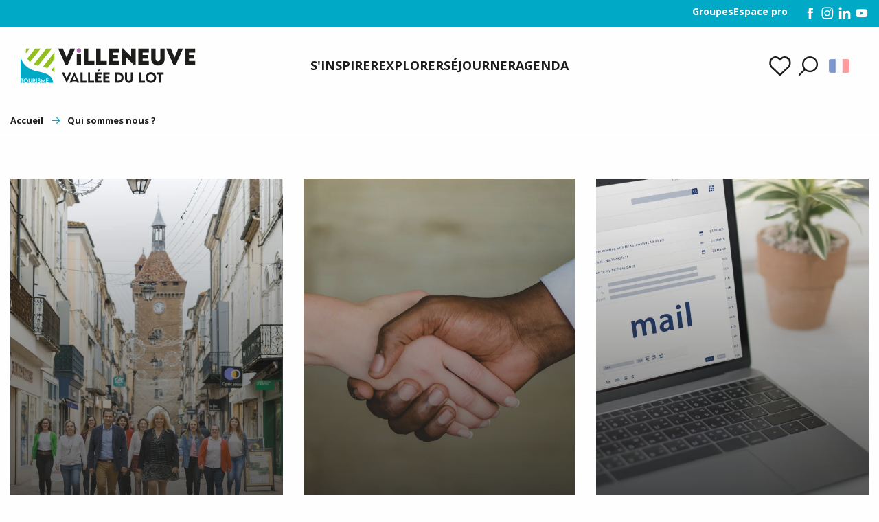

--- FILE ---
content_type: text/html; charset=UTF-8
request_url: https://tourisme.villeneuve-valleedulot.com/qui-sommes-nous/
body_size: 15183
content:
<!doctype html>
<html class="no-js" lang="fr-FR"><head><title>Office de Tourisme de Villeneuve-Vallée du Lot</title><script>window.globals={"ancestors":{"chapter1":"Qui sommes nous ?","chapter2":null,"chapter3":null},"context":"website","current_lang":"fr","current_locale":"fr","current_locale_region":"fr_FR","env":"prod","languages":["fr","en","es"],"page_type":"basic_page","post_id":2207,"post_title":"Qui sommes nous ?","post_type":"page","post_modified":"2024-05-22 20:26:31+02:00","site_key":"grandvilleneuvois","tags":{"places":[],"seasons":[],"themes":[],"targets":[]},"woody_options_pages":{"search_url":4,"weather_url":0,"favorites_url":88},"hawwwai":{"sheet_options":{"nearby_distance_max":5000}}}</script><script>(function(e){e.eskalad=e.eskalad?e.eskalad:[],e.eskalad.product="woody",e.eskalad.site_key=e.globals.site_key!==void 0?e.globals.site_key:"empty",e.eskalad.timestamp=l("eskalad_timestamp"),e.eskalad.timestamp==null&&(e.eskalad.timestamp=Math.floor(Date.now()/1e3),s("eskalad_timestamp",e.eskalad.timestamp)),e.eskalad.cid=l("eskalad_cid"),e.eskalad.cid==null&&e.eskalad.timestamp!==void 0&&(e.eskalad.cid=e.eskalad.timestamp,c()),e.eskalad.ga_consent=!0;function c(){e.eskalad.cid.toString().search("\\.")<=0&&fetch("/api/clientid").then(a=>a.json()).then(a=>{a.cid!==void 0&&(e.eskalad.cid=a.cid+"."+e.eskalad.cid,s("eskalad_cid",e.eskalad.cid))}).catch(function(a){console.error("Eskalad fetch: "+a.message)})}function l(a){if(e.localStorage!==void 0&&e.localStorage)try{let t=e.localStorage.getItem(a);return t=t==null||isNaN(t)||t==null||t==""?void 0:t,t}catch(t){console.error(["[ESKALAD]",t])}}function s(a,t){if(e.localStorage!==void 0&&e.localStorage)try{e.localStorage.removeItem(a),e.localStorage.setItem(a,t)}catch(d){console.error(["[ESKALAD]",d])}}})(window);
</script><script src="https://cache.consentframework.com/js/pa/32284/c/KhTAn/stub" referrerpolicy="origin" charset="utf-8"></script><script src="https://choices.consentframework.com/js/pa/32284/c/KhTAn/cmp" referrerpolicy="origin" charset="utf-8" async></script><script>document.addEventListener("DOMContentLoaded",function(){document.querySelectorAll("a[href='#consentframework'],a[href='#cmp']").forEach(function(e){e.removeAttribute("target");e.setAttribute("href","javascript:window.Sddan.cmp.displayUI();")})});</script><script type="importmap">{"imports":{"jquery":"https:\/\/woody.cloudly.space\/app\/themes\/woody-theme\/src\/lib\/custom\/jquery@3.7.1.min.mjs","woody_lib_utils":"https:\/\/tourisme.villeneuve-valleedulot.com\/app\/dist\/grandvilleneuvois\/addons\/woody-lib-utils\/js\/woody-lib-utils.93266841fa.mjs","woody_addon_search_main":"https:\/\/tourisme.villeneuve-valleedulot.com\/app\/dist\/grandvilleneuvois\/addons\/woody-addon-search\/js\/woody-addon-search-main.f068d57b37.mjs","woody_addon_search_data":"https:\/\/tourisme.villeneuve-valleedulot.com\/app\/dist\/grandvilleneuvois\/addons\/woody-addon-search\/js\/woody-addon-search-data.78cd9c9154.mjs","woody_addon_devtools_main":"https:\/\/tourisme.villeneuve-valleedulot.com\/app\/dist\/grandvilleneuvois\/addons\/woody-addon-devtools\/js\/woody-addon-devtools-main.5ef617cfdb.mjs","woody_addon_devtools_tools":"https:\/\/tourisme.villeneuve-valleedulot.com\/app\/dist\/grandvilleneuvois\/addons\/woody-addon-devtools\/js\/woody-addon-devtools-tools.54d58a68c5.mjs","woody_addon_devtools_color_palette":"https:\/\/tourisme.villeneuve-valleedulot.com\/app\/dist\/grandvilleneuvois\/addons\/woody-addon-devtools\/js\/woody-addon-devtools-color-palette.a8a41da40b.mjs","woody_addon_devtools_style_shift":"https:\/\/tourisme.villeneuve-valleedulot.com\/app\/dist\/grandvilleneuvois\/addons\/woody-addon-devtools\/js\/woody-addon-devtools-style-shift.c4f6081742.mjs","woody_addon_devtools_fake_touristic_sheet":"https:\/\/tourisme.villeneuve-valleedulot.com\/app\/dist\/grandvilleneuvois\/addons\/woody-addon-devtools\/js\/woody-addon-devtools-fake-touristic-sheet.2cb516cd17.mjs","woody_addon_favorites_tools":"https:\/\/tourisme.villeneuve-valleedulot.com\/app\/dist\/grandvilleneuvois\/addons\/woody-addon-favorites\/js\/woody-addon-favorites-tools.493a0ea33a.mjs","woody_addon_favorites_btn":"https:\/\/tourisme.villeneuve-valleedulot.com\/app\/dist\/grandvilleneuvois\/addons\/woody-addon-favorites\/js\/woody-addon-favorites-btn.371d024552.mjs","woody_addon_favorites_cart":"https:\/\/tourisme.villeneuve-valleedulot.com\/app\/dist\/grandvilleneuvois\/addons\/woody-addon-favorites\/js\/woody-addon-favorites-cart.76fc575ef3.mjs","woody_addon_favorites_sections":"https:\/\/tourisme.villeneuve-valleedulot.com\/app\/dist\/grandvilleneuvois\/addons\/woody-addon-favorites\/js\/woody-addon-favorites-sections.3c8fc8f133.mjs"}}</script><link rel="preconnect" href="https://cache.consentframework.com" crossorigin><link rel="preconnect" href="https://choices.consentframework.com" crossorigin><link rel="preconnect" href="https://fonts.gstatic.com" crossorigin><link rel="preconnect" href="https://fonts.googleapis.com" crossorigin><link rel="preconnect" href="https://www.googletagmanager.com" crossorigin><link rel="preconnect" href="https://woody.cloudly.space" crossorigin><link rel="preconnect" href="https://api.cloudly.space" crossorigin><script>window.dataLayer=window.dataLayer?window.dataLayer:[];window.dataLayer.push({"event":"globals","data":{"env":"prod","site_key":"grandvilleneuvois","page":{"id_page":2207,"name":"Qui sommes nous ?","page_type":"basic_page","tags":{"places":[],"seasons":[],"themes":[],"targets":[]}},"lang":"fr"}});</script><script>(function(w,d,s,l,i) { w[l]=w[l]||[]; w[l].push({ 'gtm.start': new Date().getTime(),event: 'gtm.js' }); var f=d.getElementsByTagName(s)[0], j=d.createElement(s),dl=l!='dataLayer'? '&l='+l:''; j.async=true; j.src='https://www.googletagmanager.com/gtm.js?id='+i+dl; f.parentNode.insertBefore(j,f); })(window,document,'script','dataLayer','GTM-KL9PP5P');</script><link rel="canonical" href="https://tourisme.villeneuve-valleedulot.com/qui-sommes-nous/"/><meta charset="UTF-8"/><meta http-equiv="X-UA-Compatible" content="IE=edge"/><meta name="generator" content="Raccourci Agency - WP"/><meta name="viewport" content="width=device-width,initial-scale=1"/><meta name="robots" content="max-snippet:-1, max-image-preview:large, max-video-preview:-1"/><meta property="og:type" content="website"/><meta property="og:url" content="https://tourisme.villeneuve-valleedulot.com/qui-sommes-nous/"/><meta name="twitter:card" content="summary_large_image"/><meta property="og:site_name" content="Office de Tourisme de Villeneuve-Vallée du Lot"/><meta property="og:locale" content="fr_FR"/><meta property="og:locale:alternate" content="en_GB"/><meta property="og:locale:alternate" content="es_ES"/><meta name="description" content=""/><meta property="og:title" content="Office de Tourisme de Villeneuve-Vallée du Lot"/><meta property="og:description" content=""/><meta name="twitter:title" content="Office de Tourisme de Villeneuve-Vallée du Lot"/><meta name="twitter:description" content=""/><script type="application/ld+json" class="woody-schema-graph">{"@context":"https:\/\/schema.org","@graph":[{"@type":"WebSite","url":"https:\/\/tourisme.villeneuve-valleedulot.com","name":"Office de Tourisme de Villeneuve-Vall\u00e9e du Lot","description":"","potentialAction":[{"@type":"SearchAction","target":"https:\/\/tourisme.villeneuve-valleedulot.com\/?query={search_term_string}","query-input":"required name=search_term_string"}]},{"@type":"WebPage","url":"https:\/\/tourisme.villeneuve-valleedulot.com\/qui-sommes-nous\/","headline":"Office de Tourisme de Villeneuve-Vall\u00e9e du Lot","inLanguage":"fr-FR","datePublished":"2024-04-10 16:37:35","dateModified":"2024-05-22 18:26:31","description":""}]}</script><style>img:is([sizes="auto" i], [sizes^="auto," i]) { contain-intrinsic-size: 3000px 1500px }</style><link rel="alternate" href="https://tourisme.villeneuve-valleedulot.com/qui-sommes-nous/" hreflang="fr" /><link rel="alternate" href="https://tourisme.villeneuve-valleedulot.com/en/who-are-we/" hreflang="en" /><link rel="alternate" href="https://tourisme.villeneuve-valleedulot.com/es/quienes-somos/" hreflang="es" /><script>
window._wpemojiSettings = {"baseUrl":"https:\/\/s.w.org\/images\/core\/emoji\/16.0.1\/72x72\/","ext":".png","svgUrl":"https:\/\/s.w.org\/images\/core\/emoji\/16.0.1\/svg\/","svgExt":".svg","source":{"concatemoji":"https:\/\/tourisme.villeneuve-valleedulot.com\/wp\/wp-includes\/js\/wp-emoji-release.min.js?ver=6.8.2"}};
/*! This file is auto-generated */
!function(s,n){var o,i,e;function c(e){try{var t={supportTests:e,timestamp:(new Date).valueOf()};sessionStorage.setItem(o,JSON.stringify(t))}catch(e){}}function p(e,t,n){e.clearRect(0,0,e.canvas.width,e.canvas.height),e.fillText(t,0,0);var t=new Uint32Array(e.getImageData(0,0,e.canvas.width,e.canvas.height).data),a=(e.clearRect(0,0,e.canvas.width,e.canvas.height),e.fillText(n,0,0),new Uint32Array(e.getImageData(0,0,e.canvas.width,e.canvas.height).data));return t.every(function(e,t){return e===a[t]})}function u(e,t){e.clearRect(0,0,e.canvas.width,e.canvas.height),e.fillText(t,0,0);for(var n=e.getImageData(16,16,1,1),a=0;a<n.data.length;a++)if(0!==n.data[a])return!1;return!0}function f(e,t,n,a){switch(t){case"flag":return n(e,"\ud83c\udff3\ufe0f\u200d\u26a7\ufe0f","\ud83c\udff3\ufe0f\u200b\u26a7\ufe0f")?!1:!n(e,"\ud83c\udde8\ud83c\uddf6","\ud83c\udde8\u200b\ud83c\uddf6")&&!n(e,"\ud83c\udff4\udb40\udc67\udb40\udc62\udb40\udc65\udb40\udc6e\udb40\udc67\udb40\udc7f","\ud83c\udff4\u200b\udb40\udc67\u200b\udb40\udc62\u200b\udb40\udc65\u200b\udb40\udc6e\u200b\udb40\udc67\u200b\udb40\udc7f");case"emoji":return!a(e,"\ud83e\udedf")}return!1}function g(e,t,n,a){var r="undefined"!=typeof WorkerGlobalScope&&self instanceof WorkerGlobalScope?new OffscreenCanvas(300,150):s.createElement("canvas"),o=r.getContext("2d",{willReadFrequently:!0}),i=(o.textBaseline="top",o.font="600 32px Arial",{});return e.forEach(function(e){i[e]=t(o,e,n,a)}),i}function t(e){var t=s.createElement("script");t.src=e,t.defer=!0,s.head.appendChild(t)}"undefined"!=typeof Promise&&(o="wpEmojiSettingsSupports",i=["flag","emoji"],n.supports={everything:!0,everythingExceptFlag:!0},e=new Promise(function(e){s.addEventListener("DOMContentLoaded",e,{once:!0})}),new Promise(function(t){var n=function(){try{var e=JSON.parse(sessionStorage.getItem(o));if("object"==typeof e&&"number"==typeof e.timestamp&&(new Date).valueOf()<e.timestamp+604800&&"object"==typeof e.supportTests)return e.supportTests}catch(e){}return null}();if(!n){if("undefined"!=typeof Worker&&"undefined"!=typeof OffscreenCanvas&&"undefined"!=typeof URL&&URL.createObjectURL&&"undefined"!=typeof Blob)try{var e="postMessage("+g.toString()+"("+[JSON.stringify(i),f.toString(),p.toString(),u.toString()].join(",")+"));",a=new Blob([e],{type:"text/javascript"}),r=new Worker(URL.createObjectURL(a),{name:"wpTestEmojiSupports"});return void(r.onmessage=function(e){c(n=e.data),r.terminate(),t(n)})}catch(e){}c(n=g(i,f,p,u))}t(n)}).then(function(e){for(var t in e)n.supports[t]=e[t],n.supports.everything=n.supports.everything&&n.supports[t],"flag"!==t&&(n.supports.everythingExceptFlag=n.supports.everythingExceptFlag&&n.supports[t]);n.supports.everythingExceptFlag=n.supports.everythingExceptFlag&&!n.supports.flag,n.DOMReady=!1,n.readyCallback=function(){n.DOMReady=!0}}).then(function(){return e}).then(function(){var e;n.supports.everything||(n.readyCallback(),(e=n.source||{}).concatemoji?t(e.concatemoji):e.wpemoji&&e.twemoji&&(t(e.twemoji),t(e.wpemoji)))}))}((window,document),window._wpemojiSettings);
</script><link rel='preload' as='style' onload='this.onload=null;this.rel="stylesheet"' id='addon-search-stylesheet-css' href='https://woody.cloudly.space/app/dist/grandvilleneuvois/addons/woody-addon-search/css/woody-addon-search.4e0867669a.css?ver=2.1.3' media='screen' /><noscript><link rel='stylesheet' id='addon-search-stylesheet-css' href='https://woody.cloudly.space/app/dist/grandvilleneuvois/addons/woody-addon-search/css/woody-addon-search.4e0867669a.css?ver=2.1.3' media='screen' /></noscript><link rel='preload' as='style' onload='this.onload=null;this.rel="stylesheet"' id='leaflet_css-css' href='https://tiles.touristicmaps.com/libs/tmaps.min.css' media='all' /><noscript><link rel='stylesheet' id='leaflet_css-css' href='https://tiles.touristicmaps.com/libs/tmaps.min.css' media='all' /></noscript><link rel='preload' as='style' onload='this.onload=null;this.rel="stylesheet"' id='google-font-opensans400700displayswap-css' href='https://fonts.googleapis.com/css?family=Open+Sans:400,700&display=swap' media='all' /><noscript><link rel='stylesheet' id='google-font-opensans400700displayswap-css' href='https://fonts.googleapis.com/css?family=Open+Sans:400,700&display=swap' media='all' /></noscript><link rel='stylesheet' id='main-stylesheet-css' href='https://woody.cloudly.space/app/dist/grandvilleneuvois/css/main-8362cd23f8.css' media='screen' /><link rel='preload' as='style' onload='this.onload=null;this.rel="stylesheet"' id='wicon-stylesheet-css' href='https://woody.cloudly.space/app/dist/grandvilleneuvois/css/wicon-8e5b0a6d5d.css' media='screen' /><noscript><link rel='stylesheet' id='wicon-stylesheet-css' href='https://woody.cloudly.space/app/dist/grandvilleneuvois/css/wicon-8e5b0a6d5d.css' media='screen' /></noscript><link rel='stylesheet' id='print-stylesheet-css' href='https://woody.cloudly.space/app/dist/grandvilleneuvois/css/print-b87b2678ed.css' media='print' /><script defer src="https://woody.cloudly.space/app/dist/grandvilleneuvois/addons/woody-addon-search/js/woody-addon-search.963aa0a249.js?ver=2.1.3" id="addon-search-javascripts-js"></script><script defer src="https://woody.cloudly.space/app/themes/woody-theme/src/js/static/obf.min.js?ver=1.88.152" id="obf-js"></script><script defer src="https://woody.cloudly.space/app/dist/grandvilleneuvois/addons/woody-addon-eskalad/js/events/eskalad.c2bde38840.js?ver=6.3.3" id="woody-addon-eskalad-js"></script><script defer src="https://woody.cloudly.space/app/dist/grandvilleneuvois/addons/woody-addon-eskalad/js/events/eskalad-page.5d2af865c3.js?ver=6.3.3" id="woody-addon-eskalad-page-js"></script><script id="jquery-js-before">
window.siteConfig = {"site_key":"grandvilleneuvois","login":"public_grandvilleneuvois_woody","password":"058d05c5b1ab8aaa5fc498bac5596b08","token":"ZmUxYmM2MjczMjdiOkZoQlREZ3BWYlZCQlUxa0dFQXhkRGdaWVYwSkZYVjRST1JKZURRZFA6VmxBSkJsTURVUUpSQTFZQVhnUlFBMVpRVVFNS0NsVURCVkFFVzFWVUFnOD0=","mapProviderKeys":{"otmKey":"374cff3429f8ff8ff34abed92f48b0d0165662b0575a68f3d20d0c61dee1ac9f","gmKey":"AIzaSyBMx446Q--mQj9mzuZhb7BGVDxac6NfFYc"},"api_url":"https:\/\/api.tourism-system.com","api_render_url":"https:\/\/api.tourism-system.com","current_lang":"fr","current_season":null,"languages":["fr","en","es"]};
window.useLeafletLibrary=1;window.DrupalAngularConfig=window.DrupalAngularConfig || {};window.DrupalAngularConfig.mapProviderKeys={"otmKey":"374cff3429f8ff8ff34abed92f48b0d0165662b0575a68f3d20d0c61dee1ac9f","gmKey":"AIzaSyBMx446Q--mQj9mzuZhb7BGVDxac6NfFYc"};
</script><script type="module" src="https://woody.cloudly.space/app/themes/woody-theme/src/lib/custom/jquery@3.7.1.min.mjs" id="jquery-js"></script><script defer src="https://woody.cloudly.space/app/themes/woody-theme/src/lib/custom/moment-with-locales@2.22.2.min.js" id="jsdelivr_moment-js"></script><script id="woody-sheet-js-extra">
var __hw = {"SECTIONS.TOURISM.SHEET.PERIODS.TODAY":"Aujourd'hui","SECTIONS.TOURISM.SHEET.PERIODS.HAPPENING":"A lieu","SECTIONS.TOURISM.SHEET.PERIODS.ENDED":"Termin\u00e9","SECTIONS.TOURISM.SHEET.PERIODS.ENDED_FOR_TODAY":"Termin\u00e9 pour aujourd'hui","SECTIONS.TOURISM.SHEET.PERIODS.FROM_TODAY":"\u00c0 partir d'aujourd'hui","SECTIONS.TOURISM.SHEET.PERIODS.FROM":"Du","SECTIONS.TOURISM.SHEET.PERIODS.UNTIL_TODAY":"Aujourd'hui","SECTIONS.TOURISM.SHEET.PERIODS.TO":"jusqu'\u00e0","SECTIONS.TOURISM.SHEET.PERIODS.UNTIL":"au","SECTIONS.TOURISM.SHEET.PERIODS.UNTIL_LONG":"jusqu'au","SECTIONS.TOURISM.SHEET.PERIODS.ON":"Le","SECTIONS.TOURISM.SHEET.PERIODS.OPENED":"Ouvert","SECTIONS.TOURISM.SHEET.PERIODS.CLOSED":"Ferm\u00e9","SECTIONS.TOURISM.SHEET.PERIODS.CLOSEDFORTODAY":"Ferm\u00e9 pour aujourd'hui","SECTIONS.TOURISM.SHEET.PERIODS.UNDEFINED":"Horaires non d\u00e9finis","SECTIONS.TOURISM.SHEET.PERIODS.NOW":"En ce moment","GLOBAL.TIMES.TO":"jusqu'\u00e0"};
</script><script defer src="https://woody.cloudly.space/app/dist/grandvilleneuvois/addons/woody-addon-hawwwai/js/sheet-bundle.7fecec0205.js?ver=2.5.139" id="woody-sheet-js"></script><script type="module" src="https://woody.cloudly.space/app/dist/grandvilleneuvois/addons/woody-addon-favorites/js/woody-addon-favorites.c46dfed72b.mjs" id="addon-favorites-javascripts-js"></script><script defer src="https://woody.cloudly.space/app/themes/woody-theme/src/lib/npm/swiper/dist/js/swiper.min.js?ver=4.5.1" id="jsdelivr_swiper-js"></script><script defer src="https://woody.cloudly.space/app/themes/woody-theme/src/lib/npm/flatpickr/dist/flatpickr.min.js?ver=4.5.7" id="jsdelivr_flatpickr-js"></script><script defer src="https://woody.cloudly.space/app/themes/woody-theme/src/lib/npm/flatpickr/dist/l10n/fr.js?ver=4.5.7" id="jsdelivr_flatpickr_l10n-js"></script><script defer src="https://woody.cloudly.space/app/themes/woody-theme/src/lib/custom/nouislider@10.1.0.min.js" id="jsdelivr_nouislider-js"></script><script defer src="https://woody.cloudly.space/app/themes/woody-theme/src/lib/custom/lazysizes@4.1.2.min.js" id="jsdelivr_lazysizes-js"></script><script defer src="https://woody.cloudly.space/app/themes/woody-theme/src/lib/custom/moment-timezone-with-data.min.js" id="jsdelivr_moment_tz-js"></script><script defer src="https://woody.cloudly.space/app/themes/woody-theme/src/lib/custom/js.cookie@2.2.1.min.js" id="jsdelivr_jscookie-js"></script><script defer src="https://woody.cloudly.space/app/themes/woody-theme/src/lib/custom/rellax@1.10.1.min.js" id="jsdelivr_rellax-js"></script><script defer src="https://woody.cloudly.space/app/themes/woody-theme/src/lib/custom/iframeResizer@4.3.7.min.js?ver=4.3.7" id="jsdelivr_iframeresizer-js"></script><script defer src="https://woody.cloudly.space/app/themes/woody-theme/src/lib/npm/plyr/dist/plyr.min.js?ver=3.6.8" id="jsdelivr_plyr-js"></script><script defer src="https://woody.cloudly.space/wp/wp-includes/js/dist/hooks.min.js?ver=4d63a3d491d11ffd8ac6" id="wp-hooks-js"></script><script defer src="https://woody.cloudly.space/wp/wp-includes/js/dist/i18n.min.js?ver=5e580eb46a90c2b997e6" id="wp-i18n-js"></script><script defer src="https://woody.cloudly.space/app/themes/woody-theme/src/js/static/i18n-ltr.min.js?ver=1.88.152" id="wp-i18n-ltr-js"></script><script defer src="https://tiles.touristicmaps.com/libs/leaflet.min.js" id="touristicmaps_leaflet-js"></script><script defer src="https://tiles.touristicmaps.com/libs/tangram.min.js" id="touristicmaps_tangram-js"></script><script defer src="https://tiles.touristicmaps.com/libs/markercluster.min.js" id="touristicmaps_cluster-js"></script><script defer src="https://tiles.touristicmaps.com/libs/locate.min.js" id="touristicmaps_locate-js"></script><script defer src="https://tiles.touristicmaps.com/libs/geocoder.min.js" id="touristicmaps_geocoder-js"></script><script defer src="https://tiles.touristicmaps.com/libs/fullscreen.min.js" id="touristicmaps_fullscreen-js"></script><script defer src="https://maps.googleapis.com/maps/api/js?key=AIzaSyBMx446Q--mQj9mzuZhb7BGVDxac6NfFYc&amp;v=3.33&amp;libraries=geometry,places" id="gg_maps-js"></script><script defer src="https://api.tourism-system.com/render/assets/scripts/raccourci/universal-mapV2.min.js" id="hawwwai_universal_map-js"></script><script defer src="https://woody.cloudly.space/app/dist/grandvilleneuvois/js/main-a7085beea1.js" id="main-javascripts-js"></script><link rel="shortcut icon" type="image/x-icon" href="https://woody.cloudly.space/app/dist/grandvilleneuvois/favicon/favicon/favicon-05b5975e80.ico"><link rel="shortcut icon" type="image/png" href=""><link rel="apple-touch-icon" sizes="32x32" href=""><link rel="apple-touch-icon" sizes="64x64" href=""><link rel="apple-touch-icon" sizes="120x120" href=""><link rel="apple-touch-icon" sizes="180x180" href=""><link rel="apple-touch-icon" sizes="152x152" href=""><link rel="apple-touch-icon" sizes="167x167" href=""><link rel="icon" sizes="192x192" href=""><link rel="icon" sizes="128x128" href=""></head><body class="wp-singular page-template-default page page-id-2207 page-parent wp-theme-woody-theme wp-child-theme-grandvilleneuvois menus-v2 prod woodypage-basic_page">
            <noscript><iframe src="https://www.googletagmanager.com/ns.html?id=GTM-KL9PP5P" height="0" width="0" style="display:none;visibility:hidden"></iframe></noscript>
        
            
    
    <div class="main-wrapper flex-container flex-dir-column">
                                <div class="woody-component-headnavs">
    
                        <ul class="tools list-unstyled flex-container align-middle">
                                                                                    <li class="favorites-tool"><div class="woody-component-favorites-block tpl_01">
            <a class="woody-favorites-cart" href="https://tourisme.villeneuve-valleedulot.com/favoris/" data-favtarget="https://tourisme.villeneuve-valleedulot.com/favoris/" title="Favoris" data-label="Favoris">
                                    <div>
                <i class="wicon wicon-060-favoris" aria-hidden="true"></i>
                <span class="show-for-sr">Voir les favoris</span>
                <span class="counter is-empty"></span>
            </div>
                </a>
    </div>
</li>
                                                    <li class="search-tool"><div role="button" aria-label="Recherche" class="search-toggler-wrapper woody-component-esSearch-block" tabindex="0">
    <span class="esSearch-button results-toggler" data-label="Recherche" title="Recherche">
        <span class="wicon wicon-053-loupe-par-defaut search-icon" aria-hidden="true"></span>
        <span class="show-for-sr">Rechercher</span>
        <span class="button-label" data-label="Recherche"></span>
    </span>
</div>
</li>
                                                    <li class="lang_switcher-tool"><div class="woody-lang_switcher woody-lang_switcher-reveal tpl_01 flags large" data-label="Langue" role="button" aria-label="Choix de la langue"><div class="lang_switcher-button" data-label="Langue"  tabindex="0"><div class="fr" data-lang="fr">fr</div></div></div></li>
                                            </ul>
            
    
<div class="topheader bg-primary flex-container align-right align-middle isRel show-for-xlarge">
        <ul class="menu menu-pro">
                    <li>    <a href="/groupes/groupes/" target="_self" title="Groupes" class="pro-link">
                                        <span >Groupes</span>
    
            </a>
</li>
                    <li>    <a href="/espace-pro/" target="_self" title="Espace pro" class="pro-link">
                                        <span >Espace pro</span>
    
            </a>
</li>
            </ul>
        <ul class="menu menu-social">
                    <li>    <a href="https://www.facebook.com/otgrandvilleneuvois" target="_blank" title="Page Facebook" class="social-link">
                        <span class="wicon wicon-000-facebook"></span>

                                        <span class="no-visible-text">Page Facebook</span>
    
            </a>
</li>
                    <li>    <a href="https://www.instagram.com/otgrandvilleneuvois/" target="_blank" title="Page Instagram" class="social-link">
                        <span class="wicon wicon-011-instagram"></span>

                                        <span class="no-visible-text">Page Instagram</span>
    
            </a>
</li>
                    <li>    <a href="https://www.linkedin.com/company/tourisme-villeneuve-vall%C3%A9e-du-lot/?viewAsMember=true" target="_blank" title="Page LinkedIn" class="social-link">
                        <span class="wicon wicon-006-linkedin"></span>

                                        <span class="no-visible-text">Page LinkedIn</span>
    
            </a>
</li>
                    <li>    <a href="https://www.youtube.com/channel/UCgtwUUFTIefYYf8mwJQ0oAw" target="_blank" title="Chaîne YouTube" class="social-link">
                        <span class="wicon wicon-004-youtube"></span>

                                        <span class="no-visible-text">Chaîne YouTube</span>
    
            </a>
</li>
            </ul>
</div>


            <header role="banner" class="woody-component-header menus-v2 site-header ">
    <div class="main-menu-wrapper ">
                <nav role="navigation" class="top-bar title-bar " id="main-menu">
            <ul class="main-menu-list flex-container horizontal align-center align-middle wrap fullwidth-dropdowns">
                                                            <li class="is-brand-logo isAbs left">
    <a class="menuLogo" href="https://tourisme.villeneuve-valleedulot.com/" target="_self" data-post-id="4">
        <span class="no-visible-text menu-logo-site-name isAbs">Office de Tourisme de Villeneuve-Vallée du Lot</span>
        <span class="brand-logo"><img src="https://woody.cloudly.space/app/themes/grandvilleneuvois/logo.svg" alt="Logo header Villeneuve-sur-Lot" width="300" height="59"></span>
    </a>
</li>

                                        <li class="menu-item is-submenu-parent" role="button">
                        <a class="menuLink" href="https://tourisme.villeneuve-valleedulot.com/sinspirer/" target="_self" data-post-id="2146">
                                                                                                                                                <span class="menuLink-title">S'inspirer</span>
                                                        
                                                    </a>
                                                    <div class="submenu-wrapper" aria-expanded="false">
                                
                                <ul class="submenu-grid one-by-one " data-link-parent="2146" data-title="S'inspirer" role="menu">
                                                                            
<li class="submenu-block submenu-block-images-list tpl_10 " data-position="grid-col-start-1 grid-col-end-13 grid-row-start-1 grid-row-end-13" role="menuitem" aria-label="menuitem">
    
        <ul class="submenu-block-content " data-columns="3cols" role="menu">
                    <li class="card overlayedCard submenu-item submenu-item-delay" role="presentation">
            <a class="card-link isRel bg-black" href="https://tourisme.villeneuve-valleedulot.com/sinspirer/que-faire-quand-il-fait-froid/" target="_self" data-post-id="12521" aria-label="Que faire quand il fait froid ?" role="menuitem">
                                                            <figure aria-label="Pigeonnier de Guirot, Castella" itemscope itemtype="http://schema.org/ImageObject" class="isRel imageObject cardMediaWrapper"><noscript><img class="imageObject-img img-responsive a42-ac-replace-img" src="https://woody.cloudly.space/app/uploads/grandvilleneuvois/2025/11/thumbs/Pigeonnier-Guirot-sous-la-neige-Castella-Gautier-Rosso-janvier-2009-1-640x320-crop-1762160709.webp" alt="Pigeonnier de Guirot, Castella" itemprop="thumbnail"/></noscript><img class="imageObject-img img-responsive lazyload a42-ac-replace-img" src="https://woody.cloudly.space/app/themes/woody-theme/src/img/blank/ratio_2_1.webp" data-src="https://woody.cloudly.space/app/uploads/grandvilleneuvois/2025/11/thumbs/Pigeonnier-Guirot-sous-la-neige-Castella-Gautier-Rosso-janvier-2009-1-640x320-crop-1762160709.webp" data-sizes="auto" data-srcset="https://woody.cloudly.space/app/uploads/grandvilleneuvois/2025/11/thumbs/Pigeonnier-Guirot-sous-la-neige-Castella-Gautier-Rosso-janvier-2009-1-360x180-crop-1762160709.webp 360w, https://woody.cloudly.space/app/uploads/grandvilleneuvois/2025/11/thumbs/Pigeonnier-Guirot-sous-la-neige-Castella-Gautier-Rosso-janvier-2009-1-640x320-crop-1762160709.webp 640w, https://woody.cloudly.space/app/uploads/grandvilleneuvois/2025/11/thumbs/Pigeonnier-Guirot-sous-la-neige-Castella-Gautier-Rosso-janvier-2009-1-1200x600-crop-1762160709.webp 1200w, https://woody.cloudly.space/app/uploads/grandvilleneuvois/2025/11/thumbs/Pigeonnier-Guirot-sous-la-neige-Castella-Gautier-Rosso-janvier-2009-1-1920x960-crop-1762160709.webp 1920w" alt="Pigeonnier de Guirot, Castella" itemprop="thumbnail"/><meta itemprop="datePublished" content="2025-11-03 09:03:48"><span class="hide imageObject-description" itemprop="description" data-nosnippet>Pigeonnier de Guirot, Castella</span><figcaption class="imageObject-caption flex-container align-middle isAbs bottom left hide" data-nosnippet><span class="imageObject-icon copyright-icon flex-container align-center align-middle">©</span><span class="imageObject-text imageObject-description" itemprop="caption">Pigeonnier de Guirot, Castella</span></figcaption></figure>                                                    <div class="card-section submenu-item-section bottomleftbox fcbCol">
                    <div class="card-titles"><div class="card-texts flex-container flex-dir-column"><span class="card-title">Que faire quand il fait froid ?</span></div></div>                </div>
            </a>
        </li>
            <li class="card overlayedCard submenu-item submenu-item-delay" role="presentation">
            <a class="card-link isRel bg-black" href="https://tourisme.villeneuve-valleedulot.com/sinspirer/les-pepites-de-la-vallee-du-lot/" target="_self" data-post-id="8248" aria-label="Les pépites de la Vallée du Lot" role="menuitem">
                                                            <figure aria-label="Château de Bonaguil à Saint-Front-sur-Lémance" itemscope itemtype="http://schema.org/ImageObject" class="isRel imageObject cardMediaWrapper"><noscript><img class="imageObject-img img-responsive a42-ac-replace-img" src="https://woody.cloudly.space/app/uploads/grandvilleneuvois/2025/01/thumbs/Atelier-DUHO-Cedric-Zacchia-2023-23-copie-min-640x320-crop-1761927221.webp" alt="Bonaguil" itemprop="thumbnail"/></noscript><img class="imageObject-img img-responsive lazyload a42-ac-replace-img" src="https://woody.cloudly.space/app/themes/woody-theme/src/img/blank/ratio_2_1.webp" data-src="https://woody.cloudly.space/app/uploads/grandvilleneuvois/2025/01/thumbs/Atelier-DUHO-Cedric-Zacchia-2023-23-copie-min-640x320-crop-1761927221.webp" data-sizes="auto" data-srcset="https://woody.cloudly.space/app/uploads/grandvilleneuvois/2025/01/thumbs/Atelier-DUHO-Cedric-Zacchia-2023-23-copie-min-360x180-crop-1761927222.webp 360w, https://woody.cloudly.space/app/uploads/grandvilleneuvois/2025/01/thumbs/Atelier-DUHO-Cedric-Zacchia-2023-23-copie-min-640x320-crop-1761927221.webp 640w, https://woody.cloudly.space/app/uploads/grandvilleneuvois/2025/01/thumbs/Atelier-DUHO-Cedric-Zacchia-2023-23-copie-min-1200x600-crop-1761927221.webp 1200w, https://woody.cloudly.space/app/uploads/grandvilleneuvois/2025/01/thumbs/Atelier-DUHO-Cedric-Zacchia-2023-23-copie-min-1920x960-crop-1761927220.webp 1920w" alt="Bonaguil" itemprop="thumbnail"/><meta itemprop="datePublished" content="2025-01-23 10:45:09"><span class="hide imageObject-description" itemprop="description" data-nosnippet>Château de Bonaguil à Saint-Front-sur-Lémance</span><figcaption class="imageObject-caption flex-container align-middle isAbs bottom left hide" data-nosnippet><span class="imageObject-icon copyright-icon flex-container align-center align-middle">©</span><span class="imageObject-text imageObject-description" itemprop="caption">Château de Bonaguil à Saint-Front-sur-Lémance</span></figcaption></figure>                                                    <div class="card-section submenu-item-section bottomleftbox fcbCol">
                    <div class="card-titles"><div class="card-texts flex-container flex-dir-column"><span class="card-title">Les pépites de la Vallée du Lot</span></div></div>                </div>
            </a>
        </li>
            <li class="card overlayedCard submenu-item submenu-item-delay" role="presentation">
            <a class="card-link isRel bg-black" href="https://tourisme.villeneuve-valleedulot.com/sinspirer/les-plus-beaux-villages-de-france-en-lot-et-garonne/" target="_self" data-post-id="7687" aria-label="Les Plus Beaux Villages de France en Lot-et-Garonne" role="menuitem">
                                                            <figure aria-label="Bourg de Pujols" itemscope itemtype="http://schema.org/ImageObject" class="isRel imageObject cardMediaWrapper"><noscript><img class="imageObject-img img-responsive a42-ac-replace-img" src="https://woody.cloudly.space/app/uploads/grandvilleneuvois/2024/12/thumbs/Pujols@TeddyVerneuil_Lezbroz-9-640x320-crop-1734621368.webp" alt="Bourg de Pujols" itemprop="thumbnail"/></noscript><img class="imageObject-img img-responsive lazyload a42-ac-replace-img" src="https://woody.cloudly.space/app/themes/woody-theme/src/img/blank/ratio_2_1.webp" data-src="https://woody.cloudly.space/app/uploads/grandvilleneuvois/2024/12/thumbs/Pujols@TeddyVerneuil_Lezbroz-9-640x320-crop-1734621368.webp" data-sizes="auto" data-srcset="https://woody.cloudly.space/app/uploads/grandvilleneuvois/2024/12/thumbs/Pujols@TeddyVerneuil_Lezbroz-9-360x180-crop-1734621368.webp 360w, https://woody.cloudly.space/app/uploads/grandvilleneuvois/2024/12/thumbs/Pujols@TeddyVerneuil_Lezbroz-9-640x320-crop-1734621368.webp 640w, https://woody.cloudly.space/app/uploads/grandvilleneuvois/2024/12/thumbs/Pujols@TeddyVerneuil_Lezbroz-9-1200x600-crop-1734621367.webp 1200w, https://woody.cloudly.space/app/uploads/grandvilleneuvois/2024/12/thumbs/Pujols@TeddyVerneuil_Lezbroz-9-1920x960-crop-1734621367.webp 1920w" alt="Bourg de Pujols" itemprop="thumbnail"/><meta itemprop="datePublished" content="2024-12-19 15:12:14"><span class="hide imageObject-description" itemprop="description" data-nosnippet>Bourg de Pujols</span><figcaption class="imageObject-caption flex-container align-middle isAbs bottom left hide" data-nosnippet><span class="imageObject-icon copyright-icon flex-container align-center align-middle">©</span><span class="imageObject-text imageObject-description" itemprop="caption">Bourg de Pujols</span></figcaption></figure>                                                    <div class="card-section submenu-item-section bottomleftbox fcbCol">
                    <div class="card-titles"><div class="card-texts flex-container flex-dir-column"><span class="card-title">Les Plus Beaux Villages de France en Lot-et-Garonne</span></div></div>                </div>
            </a>
        </li>
            <li class="card overlayedCard submenu-item submenu-item-delay" role="presentation">
            <a class="card-link isRel bg-black" href="https://tourisme.villeneuve-valleedulot.com/sinspirer/berceau-du-pruneau/" target="_self" data-post-id="11028" aria-label="Le berceau du pruneau" role="menuitem">
                                                            <figure aria-label="Prunes, Allez-et-Cazeneuve" itemscope itemtype="http://schema.org/ImageObject" class="isRel imageObject cardMediaWrapper"><noscript><img class="imageObject-img img-responsive a42-ac-replace-img" src="https://woody.cloudly.space/app/uploads/grandvilleneuvois/2025/06/thumbs/P34-35-Pruneaux-Cedric-Vlemmings-1-min-640x320-crop-1751017899.webp" alt="Prunes" itemprop="thumbnail"/></noscript><img class="imageObject-img img-responsive lazyload a42-ac-replace-img" src="https://woody.cloudly.space/app/themes/woody-theme/src/img/blank/ratio_2_1.webp" data-src="https://woody.cloudly.space/app/uploads/grandvilleneuvois/2025/06/thumbs/P34-35-Pruneaux-Cedric-Vlemmings-1-min-640x320-crop-1751017899.webp" data-sizes="auto" data-srcset="https://woody.cloudly.space/app/uploads/grandvilleneuvois/2025/06/thumbs/P34-35-Pruneaux-Cedric-Vlemmings-1-min-360x180-crop-1751017900.webp 360w, https://woody.cloudly.space/app/uploads/grandvilleneuvois/2025/06/thumbs/P34-35-Pruneaux-Cedric-Vlemmings-1-min-640x320-crop-1751017899.webp 640w, https://woody.cloudly.space/app/uploads/grandvilleneuvois/2025/06/thumbs/P34-35-Pruneaux-Cedric-Vlemmings-1-min-1200x600-crop-1751017899.webp 1200w, https://woody.cloudly.space/app/uploads/grandvilleneuvois/2025/06/thumbs/P34-35-Pruneaux-Cedric-Vlemmings-1-min-1920x960-crop-1751017898.webp 1920w" alt="Prunes" itemprop="thumbnail"/><meta itemprop="datePublished" content="2025-06-27 09:46:57"><span class="hide imageObject-description" itemprop="description" data-nosnippet>Prunes, Allez-et-Cazeneuve</span><figcaption class="imageObject-caption flex-container align-middle isAbs bottom left hide" data-nosnippet><span class="imageObject-icon copyright-icon flex-container align-center align-middle">©</span><span class="imageObject-text imageObject-description" itemprop="caption">Prunes, Allez-et-Cazeneuve</span></figcaption></figure>                                                    <div class="card-section submenu-item-section bottomleftbox fcbCol">
                    <div class="card-titles"><div class="card-texts flex-container flex-dir-column"><span class="card-title">Le berceau du pruneau</span></div></div>                </div>
            </a>
        </li>
        </ul>

    </li>

                                                                            
                                                                            
                                                                    </ul>
                            </div>
                                            </li>
                                                        <li class="menu-item is-submenu-parent" role="button">
                        <a class="menuLink" href="https://tourisme.villeneuve-valleedulot.com/explorer/" target="_self" data-post-id="2153">
                                                                                                                                                <span class="menuLink-title">Explorer</span>
                                                        
                                                    </a>
                                                    <div class="submenu-wrapper" aria-expanded="false">
                                
                                <ul class="submenu-grid one-by-one " data-link-parent="2153" data-title="Explorer" role="menu">
                                                                            
<li class="submenu-block submenu-block-images-list tpl_13 " data-position="grid-col-start-1 grid-col-end-7 grid-row-start-1 grid-row-end-13" role="menuitem" aria-label="menuitem">
    
        <ul class="submenu-block-content " data-columns="2cols" role="menu">
                    <li class="card overlayedCard submenu-item submenu-item-delay" role="presentation">
            <a class="card-link isRel bg-black" href="https://tourisme.villeneuve-valleedulot.com/explorer/visiter/bastide-fluviale-de-villeneuve-sur-lot/" target="_self" data-post-id="2156" aria-label="La bastide fluviale de Villeneuve-sur-Lot" role="menuitem">
                                                            <figure aria-label="Vue aérienne de la bastide fluviale de Villeneuve-sur-Lot" itemscope itemtype="http://schema.org/ImageObject" class="isRel imageObject cardMediaWrapper"><noscript><img class="imageObject-img img-responsive a42-ac-replace-img" src="https://woody.cloudly.space/app/uploads/grandvilleneuvois/2024/04/thumbs/Villeneuve-sur-Lot-Cedric-Vlemmings-47-min-640x640-crop-1734536407.webp" alt="Bastide Vsl" itemprop="thumbnail"/></noscript><img class="imageObject-img img-responsive lazyload a42-ac-replace-img" src="https://woody.cloudly.space/app/themes/woody-theme/src/img/blank/ratio_square.webp" data-src="https://woody.cloudly.space/app/uploads/grandvilleneuvois/2024/04/thumbs/Villeneuve-sur-Lot-Cedric-Vlemmings-47-min-640x640-crop-1734536407.webp" data-sizes="auto" data-srcset="https://woody.cloudly.space/app/uploads/grandvilleneuvois/2024/04/thumbs/Villeneuve-sur-Lot-Cedric-Vlemmings-47-min-360x360-crop-1734536408.webp 360w, https://woody.cloudly.space/app/uploads/grandvilleneuvois/2024/04/thumbs/Villeneuve-sur-Lot-Cedric-Vlemmings-47-min-640x640-crop-1734536407.webp 640w, https://woody.cloudly.space/app/uploads/grandvilleneuvois/2024/04/thumbs/Villeneuve-sur-Lot-Cedric-Vlemmings-47-min-1200x1200-crop-1734536406.webp 1200w" alt="Bastide Vsl" itemprop="thumbnail"/><meta itemprop="datePublished" content="2024-04-10 12:30:35"><span class="hide imageObject-description" itemprop="description" data-nosnippet>Vue aérienne de la bastide fluviale de Villeneuve-sur-Lot</span><figcaption class="imageObject-caption flex-container align-middle isAbs bottom left hide" data-nosnippet><span class="imageObject-icon copyright-icon flex-container align-center align-middle">©</span><span class="imageObject-text imageObject-description" itemprop="caption">Vue aérienne de la bastide fluviale de Villeneuve-sur-Lot</span></figcaption></figure>                                                    <div class="card-section submenu-item-section bottomleftbox fcbCol">
                    <div class="card-titles"><div class="card-texts flex-container flex-dir-column"><span class="card-title">La bastide fluviale de Villeneuve-sur-Lot</span></div></div>                </div>
            </a>
        </li>
            <li class="card overlayedCard submenu-item submenu-item-delay" role="presentation">
            <a class="card-link isRel bg-black" href="https://tourisme.villeneuve-valleedulot.com/explorer/visiter/le-village-medieval-de-pujols/" target="_self" data-post-id="2157" aria-label="Le village médiéval de Pujols" role="menuitem">
                                                            <figure aria-label="Le village de Pujols depuis la vallée du Lot" itemscope itemtype="http://schema.org/ImageObject" class="isRel imageObject cardMediaWrapper"><noscript><img class="imageObject-img img-responsive a42-ac-replace-img" src="https://woody.cloudly.space/app/uploads/grandvilleneuvois/2024/04/thumbs/Pujols-Jerome_Morel-31-640x640-crop-1734622255.webp" alt="Pujols" itemprop="thumbnail"/></noscript><img class="imageObject-img img-responsive lazyload a42-ac-replace-img" src="https://woody.cloudly.space/app/themes/woody-theme/src/img/blank/ratio_square.webp" data-src="https://woody.cloudly.space/app/uploads/grandvilleneuvois/2024/04/thumbs/Pujols-Jerome_Morel-31-640x640-crop-1734622255.webp" data-sizes="auto" data-srcset="https://woody.cloudly.space/app/uploads/grandvilleneuvois/2024/04/thumbs/Pujols-Jerome_Morel-31-360x360-crop-1734622256.webp 360w, https://woody.cloudly.space/app/uploads/grandvilleneuvois/2024/04/thumbs/Pujols-Jerome_Morel-31-640x640-crop-1734622255.webp 640w, https://woody.cloudly.space/app/uploads/grandvilleneuvois/2024/04/thumbs/Pujols-Jerome_Morel-31-1200x1200-crop-1734622254.webp 1200w" alt="Pujols" itemprop="thumbnail"/><meta itemprop="datePublished" content="2024-04-11 13:24:58"><span class="hide imageObject-description" itemprop="description" data-nosnippet>Le village de Pujols depuis la vallée du Lot</span><figcaption class="imageObject-caption flex-container align-middle isAbs bottom left hide" data-nosnippet><span class="imageObject-icon copyright-icon flex-container align-center align-middle">©</span><span class="imageObject-text imageObject-description" itemprop="caption">Le village de Pujols depuis la vallée du Lot</span></figcaption></figure>                                                    <div class="card-section submenu-item-section bottomleftbox fcbCol">
                    <div class="card-titles"><div class="card-texts flex-container flex-dir-column"><span class="card-title">Le village médiéval de Pujols</span></div></div>                </div>
            </a>
        </li>
        </ul>

    </li>

                                                                            
<li class="submenu-block submenu-block-links-list tpl_01 " data-position="grid-col-start-7 grid-col-end-9 grid-row-start-1 grid-row-end-11" role="menuitem" aria-label="menuitem">
    
        <div class="submenu-block-header text-left submenu-item-delay">
                    <span class="submenu-block-title">Visiter</span>
            </div>
    <ul class="submenu-block-content justify-items-left" data-columns="1cols" role="menu">
                    <li class="submenu-item submenu-item-delay" role="presentation">
            <a href="https://tourisme.villeneuve-valleedulot.com/explorer/visiter/nos-villages-de-caractere/" target="_self" data-post-id="2158" aria-label="Nos villages de caractère" role="menuitem">
                 <div class="submenu-titles"><div class="submenu-texts flex-container align-middle"><span class="submenu-title">Nos villages de caractère</span></div></div>            </a>
        </li>
            <li class="submenu-item submenu-item-delay" role="presentation">
            <a href="https://tourisme.villeneuve-valleedulot.com/explorer/visiter/nos-eglises-remarquables/" target="_self" data-post-id="7682" aria-label="Nos églises remarquables" role="menuitem">
                 <div class="submenu-titles"><div class="submenu-texts flex-container align-middle"><span class="submenu-title">Nos églises remarquables</span></div></div>            </a>
        </li>
            <li class="submenu-item submenu-item-delay" role="presentation">
            <a href="https://tourisme.villeneuve-valleedulot.com/explorer/visiter/nos-tours-emblematiques/" target="_self" data-post-id="7684" aria-label="Nos tours emblématiques" role="menuitem">
                 <div class="submenu-titles"><div class="submenu-texts flex-container align-middle"><span class="submenu-title">Nos tours emblématiques</span></div></div>            </a>
        </li>
            <li class="submenu-item submenu-item-delay" role="presentation">
            <a href="https://tourisme.villeneuve-valleedulot.com/explorer/visiter/nos-ponts/" target="_self" data-post-id="8158" aria-label="Nos ponts d'exception" role="menuitem">
                 <div class="submenu-titles"><div class="submenu-texts flex-container align-middle"><span class="submenu-title">Nos ponts d'exception</span></div></div>            </a>
        </li>
            <li class="submenu-item submenu-item-delay" role="presentation">
            <a href="https://tourisme.villeneuve-valleedulot.com/explorer/visiter/nos-legendes-locales/" target="_self" data-post-id="7844" aria-label="Nos légendes locales" role="menuitem">
                 <div class="submenu-titles"><div class="submenu-texts flex-container align-middle"><span class="submenu-title">Nos légendes locales</span></div></div>            </a>
        </li>
            <li class="submenu-item submenu-item-delay" role="presentation">
            <a href="https://tourisme.villeneuve-valleedulot.com/explorer/visiter/les-visites-accompagnees/" target="_self" data-post-id="2160" aria-label="Les visites accompagnées" role="menuitem">
                 <div class="submenu-titles"><div class="submenu-texts flex-container align-middle"><span class="submenu-title">Les visites accompagnées</span></div></div>            </a>
        </li>
            <li class="submenu-item submenu-item-delay" role="presentation">
            <a href="https://tourisme.villeneuve-valleedulot.com/explorer/visiter/les-artisans-dart/" target="_self" data-post-id="2162" aria-label="Les artisans d'art" role="menuitem">
                 <div class="submenu-titles"><div class="submenu-texts flex-container align-middle"><span class="submenu-title">Les artisans d'art</span></div></div>            </a>
        </li>
            <li class="submenu-item submenu-item-delay" role="presentation">
            <a href="https://tourisme.villeneuve-valleedulot.com/explorer/visiter/nos-musees/" target="_self" data-post-id="2161" aria-label="Nos musées" role="menuitem">
                 <div class="submenu-titles"><div class="submenu-texts flex-container align-middle"><span class="submenu-title">Nos musées</span></div></div>            </a>
        </li>
        </ul>

    </li>

                                                                            
<li class="submenu-block submenu-block-buttons-list tpl_01 " data-position="grid-col-start-7 grid-col-end-9 grid-row-start-11 grid-row-end-13" role="menuitem" aria-label="menuitem">
    
        <ul class="submenu-block-content justify-items-left" data-columns="1cols" role="menu">
                    <li class="submenu-item submenu-item-delay" role="presentation">
            <a class="button primary" href="https://tourisme.villeneuve-valleedulot.com/explorer/visiter/tous-les-sites-de-visites/" target="_self" data-post-id="2155" aria-label="Tous les sites de visites" role="menuitem">
                                <span class="button-label" data-label="Tous les sites de visites">Tous les sites de visites</span>
            </a>
        </li>
        </ul>

    </li>

                                                                            
<li class="submenu-block submenu-block-links-list tpl_01 " data-position="grid-col-start-9 grid-col-end-11 grid-row-start-1 grid-row-end-11" role="menuitem" aria-label="menuitem">
    
        <div class="submenu-block-header text-left submenu-item-delay">
                    <span class="submenu-block-title">Profiter</span>
            </div>
    <ul class="submenu-block-content justify-items-left" data-columns="1cols" role="menu">
                    <li class="submenu-item submenu-item-delay" role="presentation">
            <a href="https://tourisme.villeneuve-valleedulot.com/explorer/profiter/les-marches/" target="_self" data-post-id="2664" aria-label="Les marchés" role="menuitem">
                 <div class="submenu-titles"><div class="submenu-texts flex-container align-middle"><span class="submenu-title">Les marchés</span></div></div>            </a>
        </li>
            <li class="submenu-item submenu-item-delay" role="presentation">
            <a href="https://tourisme.villeneuve-valleedulot.com/explorer/profiter/le-parc-animalier-zanimoland/" target="_self" data-post-id="2167" aria-label="Le parc animalier Z'animoland" role="menuitem">
                 <div class="submenu-titles"><div class="submenu-texts flex-container align-middle"><span class="submenu-title">Le parc animalier Z'animoland</span></div></div>            </a>
        </li>
            <li class="submenu-item submenu-item-delay" role="presentation">
            <a href="https://tourisme.villeneuve-valleedulot.com/explorer/profiter/voyage-au-coeur-de-la-terre/" target="_self" data-post-id="2166" aria-label="Voyage au coeur de la terre" role="menuitem">
                 <div class="submenu-titles"><div class="submenu-texts flex-container align-middle"><span class="submenu-title">Voyage au coeur de la terre</span></div></div>            </a>
        </li>
            <li class="submenu-item submenu-item-delay" role="presentation">
            <a href="https://tourisme.villeneuve-valleedulot.com/explorer/profiter/nos-circuits-terra-aventura/" target="_self" data-post-id="2169" aria-label="Nos parcours Terra Aventura" role="menuitem">
                 <div class="submenu-titles"><div class="submenu-texts flex-container align-middle"><span class="submenu-title">Nos parcours Terra Aventura</span></div></div>            </a>
        </li>
            <li class="submenu-item submenu-item-delay" role="presentation">
            <a href="https://tourisme.villeneuve-valleedulot.com/explorer/profiter/le-complexe-de-loisirs-vertigo/" target="_self" data-post-id="2171" aria-label="Le complexe de loisirs Vertigo" role="menuitem">
                 <div class="submenu-titles"><div class="submenu-texts flex-container align-middle"><span class="submenu-title">Le complexe de loisirs Vertigo</span></div></div>            </a>
        </li>
            <li class="submenu-item submenu-item-delay" role="presentation">
            <a href="https://tourisme.villeneuve-valleedulot.com/explorer/profiter/le-centre-aqualudique-de-malbentre/" target="_self" data-post-id="2168" aria-label="Le centre aqualudique de Malbentre" role="menuitem">
                 <div class="submenu-titles"><div class="submenu-texts flex-container align-middle"><span class="submenu-title">Le centre aqualudique de Malbentre</span></div></div>            </a>
        </li>
        </ul>

    </li>

                                                                            
<li class="submenu-block submenu-block-buttons-list tpl_01 " data-position="grid-col-start-9 grid-col-end-11 grid-row-start-11 grid-row-end-13" role="menuitem" aria-label="menuitem">
    
        <ul class="submenu-block-content justify-items-left" data-columns="1cols" role="menu">
                    <li class="submenu-item submenu-item-delay" role="presentation">
            <a class="button primary" href="https://tourisme.villeneuve-valleedulot.com/explorer/profiter/toutes-les-activites-decouverte/" target="_self" data-post-id="2164" aria-label="Toutes les activités découverte" role="menuitem">
                                <span class="button-label" data-label="Toutes les activités découverte">Toutes les activités découverte</span>
            </a>
        </li>
        </ul>

    </li>

                                                                            
<li class="submenu-block submenu-block-links-list tpl_01 " data-position="grid-col-start-11 grid-col-end-13 grid-row-start-1 grid-row-end-11" role="menuitem" aria-label="menuitem">
    
        <div class="submenu-block-header text-left submenu-item-delay">
                    <span class="submenu-block-title">Bouger</span>
            </div>
    <ul class="submenu-block-content justify-items-left" data-columns="1cols" role="menu">
                    <li class="submenu-item submenu-item-delay" role="presentation">
            <a href="https://tourisme.villeneuve-valleedulot.com/explorer/bouger/les-randonnees/" target="_self" data-post-id="9556" aria-label="Les circuits de randonnée" role="menuitem">
                 <div class="submenu-titles"><div class="submenu-texts flex-container align-middle"><span class="submenu-title">Les circuits de randonnée</span></div></div>            </a>
        </li>
            <li class="submenu-item submenu-item-delay" role="presentation">
            <a href="https://tourisme.villeneuve-valleedulot.com/explorer/bouger/a-velo/" target="_self" data-post-id="2175" aria-label="Les balades à vélo" role="menuitem">
                 <div class="submenu-titles"><div class="submenu-texts flex-container align-middle"><span class="submenu-title">Les balades à vélo</span></div></div>            </a>
        </li>
            <li class="submenu-item submenu-item-delay" role="presentation">
            <a href="https://tourisme.villeneuve-valleedulot.com/explorer/bouger/activites-nautiques/" target="_self" data-post-id="2176" aria-label="Les activités nautiques" role="menuitem">
                 <div class="submenu-titles"><div class="submenu-texts flex-container align-middle"><span class="submenu-title">Les activités nautiques</span></div></div>            </a>
        </li>
            <li class="submenu-item submenu-item-delay" role="presentation">
            <a href="https://tourisme.villeneuve-valleedulot.com/explorer/bouger/la-peche/" target="_self" data-post-id="2177" aria-label="La pêche" role="menuitem">
                 <div class="submenu-titles"><div class="submenu-texts flex-container align-middle"><span class="submenu-title">La pêche</span></div></div>            </a>
        </li>
        </ul>

    </li>

                                                                            
<li class="submenu-block submenu-block-buttons-list tpl_01 " data-position="grid-col-start-11 grid-col-end-13 grid-row-start-11 grid-row-end-13" role="menuitem" aria-label="menuitem">
    
        <ul class="submenu-block-content justify-items-left" data-columns="1cols" role="menu">
                    <li class="submenu-item submenu-item-delay" role="presentation">
            <a class="button primary" href="https://tourisme.villeneuve-valleedulot.com/explorer/bouger/toutes-les-activites-sportives/" target="_self" data-post-id="2174" aria-label="Toutes les activités sportives" role="menuitem">
                                <span class="button-label" data-label="Toutes les activités sportives">Toutes les activités sportives</span>
            </a>
        </li>
        </ul>

    </li>

                                                                            
                                                                            
                                                                    </ul>
                            </div>
                                            </li>
                                                        <li class="menu-item is-submenu-parent" role="button">
                        <a class="menuLink" href="https://tourisme.villeneuve-valleedulot.com/sejourner/" target="_self" data-post-id="2178">
                                                                                                                                                <span class="menuLink-title">Séjourner</span>
                                                        
                                                    </a>
                                                    <div class="submenu-wrapper" aria-expanded="false">
                                
                                <ul class="submenu-grid one-by-one " data-link-parent="2178" data-title="Séjourner" role="menu">
                                                                            
<li class="submenu-block submenu-block-images-list tpl_11 " data-position="grid-col-start-1 grid-col-end-6 grid-row-start-1 grid-row-end-13" role="menuitem" aria-label="menuitem">
    
        <ul class="submenu-block-content " data-columns="2cols" role="menu">
                    <li class="card overlayedCard submenu-item submenu-item-delay" role="presentation">
            <a class="card-link isRel bg-black" href="https://tourisme.villeneuve-valleedulot.com/sejourner/notre-terroir/" target="_self" data-post-id="2188" aria-label="Notre terroir" role="menuitem">
                                                            <figure aria-label="Foie gras d'oie à Casseneuil" itemscope itemtype="http://schema.org/ImageObject" class="isRel imageObject cardMediaWrapper"><noscript><img class="imageObject-img img-responsive a42-ac-replace-img" src="https://woody.cloudly.space/app/uploads/grandvilleneuvois/2025/08/thumbs/Oie-Foie-Gras-Ferme-Rieucaud-Casseneuil-Jerome_Morel_IMG-20-min-640x360-crop-1754578767.webp" alt="Foie gras d'oie, Casseneuil" itemprop="thumbnail"/></noscript><img class="imageObject-img img-responsive lazyload a42-ac-replace-img" src="https://woody.cloudly.space/app/themes/woody-theme/src/img/blank/ratio_16_9.webp" data-src="https://woody.cloudly.space/app/uploads/grandvilleneuvois/2025/08/thumbs/Oie-Foie-Gras-Ferme-Rieucaud-Casseneuil-Jerome_Morel_IMG-20-min-640x360-crop-1754578767.webp" data-sizes="auto" data-srcset="https://woody.cloudly.space/app/uploads/grandvilleneuvois/2025/08/thumbs/Oie-Foie-Gras-Ferme-Rieucaud-Casseneuil-Jerome_Morel_IMG-20-min-360x203-crop-1754578768.webp 360w, https://woody.cloudly.space/app/uploads/grandvilleneuvois/2025/08/thumbs/Oie-Foie-Gras-Ferme-Rieucaud-Casseneuil-Jerome_Morel_IMG-20-min-640x360-crop-1754578767.webp 640w, https://woody.cloudly.space/app/uploads/grandvilleneuvois/2025/08/thumbs/Oie-Foie-Gras-Ferme-Rieucaud-Casseneuil-Jerome_Morel_IMG-20-min-1200x675-crop-1754578767.webp 1200w, https://woody.cloudly.space/app/uploads/grandvilleneuvois/2025/08/thumbs/Oie-Foie-Gras-Ferme-Rieucaud-Casseneuil-Jerome_Morel_IMG-20-min-1920x1080-crop-1754578766.webp 1920w" alt="Foie gras d'oie, Casseneuil" itemprop="thumbnail"/><meta itemprop="datePublished" content="2025-08-07 14:54:59"><span class="hide imageObject-description" itemprop="description" data-nosnippet>Foie gras d'oie à Casseneuil</span><figcaption class="imageObject-caption flex-container align-middle isAbs bottom left hide" data-nosnippet><span class="imageObject-icon copyright-icon flex-container align-center align-middle">©</span><span class="imageObject-text imageObject-description" itemprop="caption">Foie gras d'oie à Casseneuil</span></figcaption></figure>                                                    <div class="card-section submenu-item-section bottomleftbox fcbCol">
                    <div class="card-titles"><div class="card-texts flex-container flex-dir-column"><span class="card-title">Notre terroir</span></div></div>                </div>
            </a>
        </li>
            <li class="card overlayedCard submenu-item submenu-item-delay" role="presentation">
            <a class="card-link isRel bg-black" href="https://tourisme.villeneuve-valleedulot.com/sejourner/les-restaurants/" target="_self" data-post-id="2185" aria-label="Les restaurants" role="menuitem">
                                                            <figure aria-label="Restaurant Le Glacier à Villeneuve-sur-Lot" itemscope itemtype="http://schema.org/ImageObject" class="isRel imageObject cardMediaWrapper"><noscript><img class="imageObject-img img-responsive a42-ac-replace-img" src="https://woody.cloudly.space/app/uploads/grandvilleneuvois/2025/08/thumbs/Restaurant-Le-Glacier-Villeneuve-sur-Lot-Cedric-Vlemmings-12-min-640x360-crop-1754579014.webp" alt="Restaurant Le Glacier, Villeneuve-sur-Lot" itemprop="thumbnail"/></noscript><img class="imageObject-img img-responsive lazyload a42-ac-replace-img" src="https://woody.cloudly.space/app/themes/woody-theme/src/img/blank/ratio_16_9.webp" data-src="https://woody.cloudly.space/app/uploads/grandvilleneuvois/2025/08/thumbs/Restaurant-Le-Glacier-Villeneuve-sur-Lot-Cedric-Vlemmings-12-min-640x360-crop-1754579014.webp" data-sizes="auto" data-srcset="https://woody.cloudly.space/app/uploads/grandvilleneuvois/2025/08/thumbs/Restaurant-Le-Glacier-Villeneuve-sur-Lot-Cedric-Vlemmings-12-min-360x203-crop-1754579014.webp 360w, https://woody.cloudly.space/app/uploads/grandvilleneuvois/2025/08/thumbs/Restaurant-Le-Glacier-Villeneuve-sur-Lot-Cedric-Vlemmings-12-min-640x360-crop-1754579014.webp 640w, https://woody.cloudly.space/app/uploads/grandvilleneuvois/2025/08/thumbs/Restaurant-Le-Glacier-Villeneuve-sur-Lot-Cedric-Vlemmings-12-min-1200x675-crop-1754579014.webp 1200w, https://woody.cloudly.space/app/uploads/grandvilleneuvois/2025/08/thumbs/Restaurant-Le-Glacier-Villeneuve-sur-Lot-Cedric-Vlemmings-12-min-1920x1080-crop-1754579013.webp 1920w" alt="Restaurant Le Glacier, Villeneuve-sur-Lot" itemprop="thumbnail"/><meta itemprop="datePublished" content="2025-08-07 15:01:43"><span class="hide imageObject-description" itemprop="description" data-nosnippet>Restaurant Le Glacier à Villeneuve-sur-Lot</span><figcaption class="imageObject-caption flex-container align-middle isAbs bottom left hide" data-nosnippet><span class="imageObject-icon copyright-icon flex-container align-center align-middle">©</span><span class="imageObject-text imageObject-description" itemprop="caption">Restaurant Le Glacier à Villeneuve-sur-Lot</span></figcaption></figure>                                                    <div class="card-section submenu-item-section bottomleftbox fcbCol">
                    <div class="card-titles"><div class="card-texts flex-container flex-dir-column"><span class="card-title">Les restaurants</span></div></div>                </div>
            </a>
        </li>
        </ul>

    </li>

                                                                            
<li class="submenu-block submenu-block-links-list tpl_01 " data-position="grid-col-start-6 grid-col-end-10 grid-row-start-1 grid-row-end-13" role="menuitem" aria-label="menuitem">
    
        <div class="submenu-block-header text-left submenu-item-delay">
                    <span class="submenu-block-title">Hébergements</span>
            </div>
    <ul class="submenu-block-content justify-items-left" data-columns="1cols" role="menu">
                    <li class="submenu-item submenu-item-delay" role="presentation">
            <a href="https://tourisme.villeneuve-valleedulot.com/sejourner/hebergements/hotels/" target="_self" data-post-id="2181" aria-label="Hôtels" role="menuitem">
                 <div class="submenu-titles"><div class="submenu-texts flex-container align-middle"><span class="submenu-title">Hôtels</span></div></div>            </a>
        </li>
            <li class="submenu-item submenu-item-delay" role="presentation">
            <a href="https://tourisme.villeneuve-valleedulot.com/sejourner/hebergements/chambres-dhotes/" target="_self" data-post-id="2180" aria-label="Chambres d'hôtes" role="menuitem">
                 <div class="submenu-titles"><div class="submenu-texts flex-container align-middle"><span class="submenu-title">Chambres d'hôtes</span></div></div>            </a>
        </li>
            <li class="submenu-item submenu-item-delay" role="presentation">
            <a href="https://tourisme.villeneuve-valleedulot.com/sejourner/hebergements/meubles-gites/" target="_self" data-post-id="2182" aria-label="Meublés / Gîtes" role="menuitem">
                 <div class="submenu-titles"><div class="submenu-texts flex-container align-middle"><span class="submenu-title">Meublés / Gîtes</span></div></div>            </a>
        </li>
            <li class="submenu-item submenu-item-delay" role="presentation">
            <a href="https://tourisme.villeneuve-valleedulot.com/sejourner/hebergements/campings-aires-de-camping-cars/" target="_self" data-post-id="2184" aria-label="Campings / Aires de camping-cars / Villages Vacances" role="menuitem">
                 <div class="submenu-titles"><div class="submenu-texts flex-container align-middle"><span class="submenu-title">Campings / Aires de camping-cars / Villages Vacances</span></div></div>            </a>
        </li>
        </ul>

    </li>

                                                                            
<li class="submenu-block submenu-block-images-list tpl_04 " data-position="grid-col-start-10 grid-col-end-13 grid-row-start-1 grid-row-end-13" role="menuitem" aria-label="menuitem">
    
        <ul class="submenu-block-content " data-columns="1cols" role="menu">
                    <li class="card overlayedCard submenu-item submenu-item-delay" role="presentation">
            <a class="card-link isRel bg-black" href="https://tourisme.villeneuve-valleedulot.com/sejourner/comment-venir/" target="_self" data-post-id="2189" aria-label="Comment venir ?" role="menuitem">
                                                            <figure aria-label="Plan de ville" itemscope itemtype="http://schema.org/ImageObject" class="isRel imageObject cardMediaWrapper"><noscript><img class="imageObject-img img-responsive a42-ac-replace-img" src="https://woody.cloudly.space/app/uploads/grandvilleneuvois/2024/05/thumbs/tourist-holding-map-street-640x640.webp" alt="Plan de ville" itemprop="thumbnail"/></noscript><img class="imageObject-img img-responsive lazyload a42-ac-replace-img" src="https://woody.cloudly.space/app/themes/woody-theme/src/img/blank/ratio_square.webp" data-src="https://woody.cloudly.space/app/uploads/grandvilleneuvois/2024/05/thumbs/tourist-holding-map-street-640x640.webp" data-sizes="auto" data-srcset="https://woody.cloudly.space/app/uploads/grandvilleneuvois/2024/05/thumbs/tourist-holding-map-street-360x360.webp 360w, https://woody.cloudly.space/app/uploads/grandvilleneuvois/2024/05/thumbs/tourist-holding-map-street-640x640.webp 640w, https://woody.cloudly.space/app/uploads/grandvilleneuvois/2024/05/thumbs/tourist-holding-map-street-1200x1200.webp 1200w" alt="Plan de ville" itemprop="thumbnail"/><meta itemprop="datePublished" content="2024-05-07 13:12:23"><span class="hide imageObject-description" itemprop="description" data-nosnippet>Plan de ville</span><figcaption class="imageObject-caption flex-container align-middle isAbs bottom left hide" data-nosnippet><span class="imageObject-icon copyright-icon flex-container align-center align-middle">©</span><span class="imageObject-text imageObject-description" itemprop="caption">Plan de ville</span></figcaption></figure>                                                    <div class="card-section submenu-item-section fullcenterbox">
                    <div class="card-titles"><div class="card-texts flex-container flex-dir-column"><span class="card-title">Comment venir ?</span></div></div>                </div>
            </a>
        </li>
        </ul>

    </li>

                                                                            
                                                                            
                                                                    </ul>
                            </div>
                                            </li>
                                                        <li class="menu-item">
                        <a class="menuLink" href="https://tourisme.villeneuve-valleedulot.com/agenda/" target="_self" data-post-id="2098">
                                                                                                                                                <span class="menuLink-title">Agenda</span>
                                                        
                                                    </a>
                                            </li>
                            </ul>
            
                                                </nav>
    </div>
</header>

    </div>





                                
        <div class="site-content">
                           
    <main role="main" class="content-type-page basic_page" id="main-content">
                        <div class="content-wrapper no-terms">
                                                    
                        

                                        
                                        
                            <header class="page-teaser" id="the-page-teaser">
                    <div class="woody-component woody-component-teaser trip-info-banner tpl_01     padd-bottom-none  ">
        <div class="woody-component-breadcrumb breadcrumb-wrapper padd-all-sm"><ol vocab="https://schema.org/" typeof="BreadcrumbList" class="flex-container align-middle wrap grid-container"><li property="itemListElement" typeof="ListItem"><a property="item" typeof="WebPage" href="https://tourisme.villeneuve-valleedulot.com/"><span property="name">Accueil</span></a><meta property="position" content="1"></li><span class="wicon wicon-034-fleche-suivant"></span><li property="itemListElement" typeof="ListItem"><span property="item" typeof="WebPage" itemid="https://tourisme.villeneuve-valleedulot.com/qui-sommes-nous/"><span property="name">Qui sommes nous ?</span></span><meta property="position" content="2"></li></ol></div>
    <div class="grid-container isRel">
        <div class="grid-x">
                                                    </div>
    </div>
</div>
                </header>
            
                                        
            
            
            
                                        
                                        <div class="page-section page-section-0" id="pageSection-0">
            <section class="section padd-top-md padd-bottom-md marg-top-none marg-bottom-none" ><article class="section-layout-wrapper grid-container grid-default"><div class="grid_1col_tpl_01 grid-x align-middle grid-padding-x grid-padding-y"><div class="cell xmedium-down-order-9"><div class="woody-component woody-component-focus tpl_317 isRel no-sessions" data-equalizer="data-equalizer"><div class="woody_base_grid_wrapper woody-mobile-swiper swiper-container swResp" ><div class="woody_bases_grid tpl_301 align-stretch grid-x medium-up-3 grid-padding-x grid-padding-y swRespW " data-equalizer="data-equalizer"><div class="cell swRespS "><div class="card overlayedCard isRel tpl_05 basic_page ratio_3_4"  data-postid="2210"  data-card-path="overlayed_card/tpl_05"><a class="card-link" href="https&#x3A;&#x2F;&#x2F;tourisme.villeneuve-valleedulot.com&#x2F;qui-sommes-nous&#x2F;lequipe&#x2F;" target="_self"><figure itemscope itemtype="http://schema.org/ImageObject" class="isRel imageObject cardMediaWrapper"><noscript><img class="imageObject-img img-responsive a42-ac-replace-img" src="https://woody.cloudly.space/app/uploads/grandvilleneuvois/2024/05/thumbs/Equipe-OT-VVL-Cedric-Vlemmings-6-min-640x854-crop-1715002326.webp" alt="Equipe-OT-VVL-Cedric-Vlemmings-6-min.jpg" itemprop="thumbnail"/></noscript><img class="imageObject-img img-responsive lazyload a42-ac-replace-img" src="https://woody.cloudly.space/app/themes/woody-theme/src/img/blank/ratio_3_4.webp" data-src="https://woody.cloudly.space/app/uploads/grandvilleneuvois/2024/05/thumbs/Equipe-OT-VVL-Cedric-Vlemmings-6-min-640x854-crop-1715002326.webp" data-sizes="auto" data-srcset="https://woody.cloudly.space/app/uploads/grandvilleneuvois/2024/05/thumbs/Equipe-OT-VVL-Cedric-Vlemmings-6-min-360x480-crop-1715002326.webp 360w, https://woody.cloudly.space/app/uploads/grandvilleneuvois/2024/05/thumbs/Equipe-OT-VVL-Cedric-Vlemmings-6-min-640x854-crop-1715002326.webp 640w, https://woody.cloudly.space/app/uploads/grandvilleneuvois/2024/05/thumbs/Equipe-OT-VVL-Cedric-Vlemmings-6-min-1200x1600-crop-1715002326.webp 1200w" alt="Equipe-OT-VVL-Cedric-Vlemmings-6-min.jpg" itemprop="thumbnail"/><meta itemprop="datePublished" content="2024-05-06 13:31:05"><figcaption class="imageObject-caption flex-container align-middle isAbs bottom left hide" data-nosnippet><span class="imageObject-icon copyright-icon flex-container align-center align-middle">©</span><span class="imageObject-text imageObject-author" itemprop="copyrightHolder">Cédric Vlemmings</span></figcaption></figure><div class="card-section fcbCol bottomleftbox"><div class="card-titles"><div class="card-texts has-title"><span class="card-title block-span">L&rsquo;équipe</span></div></div></div></a></div></div><div class="cell swRespS "><div class="card overlayedCard isRel tpl_05 basic_page ratio_3_4"  data-postid="2208"  data-card-path="overlayed_card/tpl_05"><a class="card-link" href="https&#x3A;&#x2F;&#x2F;tourisme.villeneuve-valleedulot.com&#x2F;qui-sommes-nous&#x2F;nos-engagements-clients&#x2F;" target="_self"><figure itemscope itemtype="http://schema.org/ImageObject" class="isRel imageObject cardMediaWrapper"><noscript><img class="imageObject-img img-responsive a42-ac-replace-img" src="https://woody.cloudly.space/app/uploads/grandvilleneuvois/2024/04/thumbs/business-people-handshake-640x854-crop-1715788023.webp" alt="business-people-handshake.jpg" itemprop="thumbnail"/></noscript><img class="imageObject-img img-responsive lazyload a42-ac-replace-img" src="https://woody.cloudly.space/app/themes/woody-theme/src/img/blank/ratio_3_4.webp" data-src="https://woody.cloudly.space/app/uploads/grandvilleneuvois/2024/04/thumbs/business-people-handshake-640x854-crop-1715788023.webp" data-sizes="auto" data-srcset="https://woody.cloudly.space/app/uploads/grandvilleneuvois/2024/04/thumbs/business-people-handshake-360x480-crop-1715788024.webp 360w, https://woody.cloudly.space/app/uploads/grandvilleneuvois/2024/04/thumbs/business-people-handshake-640x854-crop-1715788023.webp 640w, https://woody.cloudly.space/app/uploads/grandvilleneuvois/2024/04/thumbs/business-people-handshake-1200x1600-crop-1715788023.webp 1200w" alt="business-people-handshake.jpg" itemprop="thumbnail"/><meta itemprop="datePublished" content="2024-04-26 15:28:08"><figcaption class="imageObject-caption flex-container align-middle isAbs bottom left hide" data-nosnippet><span class="imageObject-icon copyright-icon flex-container align-center align-middle">©</span><span class="imageObject-text imageObject-author" itemprop="copyrightHolder">Freepik</span></figcaption></figure><div class="card-section fcbCol bottomleftbox"><div class="card-titles"><div class="card-texts has-title"><span class="card-title block-span">Nos engagements clients</span></div></div></div></a></div></div><div class="cell swRespS "><div class="card overlayedCard isRel tpl_05 basic_page ratio_3_4"  data-postid="3415"  data-card-path="overlayed_card/tpl_05"><a class="card-link" href="https&#x3A;&#x2F;&#x2F;tourisme.villeneuve-valleedulot.com&#x2F;qui-sommes-nous&#x2F;newsletter&#x2F;" target="_self"><figure aria-label="Newsletter" itemscope itemtype="http://schema.org/ImageObject" class="isRel imageObject cardMediaWrapper"><noscript><img class="imageObject-img img-responsive a42-ac-replace-img" src="https://woody.cloudly.space/app/uploads/grandvilleneuvois/2024/05/thumbs/composing-email-digital-device-640x854.webp" alt="Newsletter" itemprop="thumbnail"/></noscript><img class="imageObject-img img-responsive lazyload a42-ac-replace-img" src="https://woody.cloudly.space/app/themes/woody-theme/src/img/blank/ratio_3_4.webp" data-src="https://woody.cloudly.space/app/uploads/grandvilleneuvois/2024/05/thumbs/composing-email-digital-device-640x854.webp" data-sizes="auto" data-srcset="https://woody.cloudly.space/app/uploads/grandvilleneuvois/2024/05/thumbs/composing-email-digital-device-360x480.webp 360w, https://woody.cloudly.space/app/uploads/grandvilleneuvois/2024/05/thumbs/composing-email-digital-device-640x854.webp 640w, https://woody.cloudly.space/app/uploads/grandvilleneuvois/2024/05/thumbs/composing-email-digital-device-1200x1600.webp 1200w" alt="Newsletter" itemprop="thumbnail"/><meta itemprop="datePublished" content="2024-05-17 15:20:07"><span class="hide imageObject-description" itemprop="description" data-nosnippet>Newsletter</span><figcaption class="imageObject-caption flex-container align-middle isAbs bottom left hide" data-nosnippet><span class="imageObject-icon copyright-icon flex-container align-center align-middle">©</span><span class="imageObject-text imageObject-description" itemprop="caption">Newsletter</span><span class="imageObject-text separator">|</span><span class="imageObject-text imageObject-author" itemprop="copyrightHolder">rawpixel.com, Freepik</span></figcaption></figure><div class="card-section fcbCol bottomleftbox"><div class="card-titles"><div class="card-texts has-title"><span class="card-title block-span">Newsletter</span></div></div></div></a></div></div></div></div></div></div></div></article></section>
        </div>
                        <div class="page-section page-section-1" id="pageSection-1">
            <section class="section bg-secondary motif-stripes-secondary padd-top-md padd-bottom-xlg marg-top-none marg-bottom-none" ><header class="section-header-wrapper grid-container grid-default container-min"><div class="section-header text-center"><div class="section-titles flex-container flex-dir-column align-middle align-center text-center"><div class="section-texts has-title"><h2><span class="section-title block-span">S'inspirer</span></h2></div></div></div></header><article class="section-layout-wrapper grid-container grid-default"><div class="grid_1col_tpl_01 grid-x align-middle grid-padding-x grid-padding-y"><div class="cell xmedium-down-order-9"><div class="woody-component woody-component-focus tpl_368 isRel no-sessions" data-equalizer="data-equalizer"><div class="woody_base_grid_wrapper woody-mobile-swiper swiper-container swResp" ><div class="woody_bases_grid tpl_301 align-stretch grid-x medium-up-3 grid-padding-x grid-padding-y swRespW " data-equalizer="data-equalizer"><div class="cell swRespS "><div class="card basicCard tpl_01 isRel page-sinspirer ratio_4_3"  data-postid="8248"  data-card-path="basic_card/tpl_01"><a class="card-link flex-container flex-dir-column" href="https&#x3A;&#x2F;&#x2F;tourisme.villeneuve-valleedulot.com&#x2F;sinspirer&#x2F;les-pepites-de-la-vallee-du-lot&#x2F;" target="_self"><figure aria-label="Château de Bonaguil à Saint-Front-sur-Lémance" itemscope itemtype="http://schema.org/ImageObject" class="isRel imageObject cardMediaWrapper"><noscript><img class="imageObject-img img-responsive a42-ac-replace-img" src="https://woody.cloudly.space/app/uploads/grandvilleneuvois/2025/01/thumbs/Atelier-DUHO-Cedric-Zacchia-2023-23-copie-min-640x480-crop-1739546643.webp" alt="Bonaguil" itemprop="thumbnail"/></noscript><img class="imageObject-img img-responsive lazyload a42-ac-replace-img" src="https://woody.cloudly.space/app/themes/woody-theme/src/img/blank/ratio_4_3.webp" data-src="https://woody.cloudly.space/app/uploads/grandvilleneuvois/2025/01/thumbs/Atelier-DUHO-Cedric-Zacchia-2023-23-copie-min-640x480-crop-1739546643.webp" data-sizes="auto" data-srcset="https://woody.cloudly.space/app/uploads/grandvilleneuvois/2025/01/thumbs/Atelier-DUHO-Cedric-Zacchia-2023-23-copie-min-360x270-crop-1739546643.webp 360w, https://woody.cloudly.space/app/uploads/grandvilleneuvois/2025/01/thumbs/Atelier-DUHO-Cedric-Zacchia-2023-23-copie-min-640x480-crop-1739546643.webp 640w, https://woody.cloudly.space/app/uploads/grandvilleneuvois/2025/01/thumbs/Atelier-DUHO-Cedric-Zacchia-2023-23-copie-min-1200x900-crop-1739546642.webp 1200w, https://woody.cloudly.space/app/uploads/grandvilleneuvois/2025/01/thumbs/Atelier-DUHO-Cedric-Zacchia-2023-23-copie-min-1920x1440-crop-1739546641.webp 1920w" alt="Bonaguil" itemprop="thumbnail"/><meta itemprop="datePublished" content="2025-01-23 10:45:09"><span class="hide imageObject-description" itemprop="description" data-nosnippet>Château de Bonaguil à Saint-Front-sur-Lémance</span><figcaption class="imageObject-caption flex-container align-middle isAbs bottom left hide" data-nosnippet><span class="imageObject-icon copyright-icon flex-container align-center align-middle">©</span><span class="imageObject-text imageObject-description" itemprop="caption">Château de Bonaguil à Saint-Front-sur-Lémance</span><span class="imageObject-text separator">|</span><span class="imageObject-text imageObject-author" itemprop="copyrightHolder">Atelier Duho Cedric Zacchia</span></figcaption></figure><div class="card-section" data-equalizer-watch><div class="card-titles"><div class="card-texts has-title"><span class="card-title block-span">Les pépites de la Vallée du Lot</span></div></div></div></a></div></div><div class="cell swRespS "><div class="card basicCard tpl_01 isRel page-sinspirer ratio_4_3"  data-postid="12521"  data-card-path="basic_card/tpl_01"><a class="card-link flex-container flex-dir-column" href="https&#x3A;&#x2F;&#x2F;tourisme.villeneuve-valleedulot.com&#x2F;sinspirer&#x2F;que-faire-quand-il-fait-froid&#x2F;" target="_self"><figure aria-label="Pigeonnier de Guirot, Castella" itemscope itemtype="http://schema.org/ImageObject" class="isRel imageObject cardMediaWrapper"><noscript><img class="imageObject-img img-responsive a42-ac-replace-img" src="https://woody.cloudly.space/app/uploads/grandvilleneuvois/2025/11/thumbs/Pigeonnier-Guirot-sous-la-neige-Castella-Gautier-Rosso-janvier-2009-1-640x480-crop-1762160727.webp" alt="Pigeonnier de Guirot, Castella" itemprop="thumbnail"/></noscript><img class="imageObject-img img-responsive lazyload a42-ac-replace-img" src="https://woody.cloudly.space/app/themes/woody-theme/src/img/blank/ratio_4_3.webp" data-src="https://woody.cloudly.space/app/uploads/grandvilleneuvois/2025/11/thumbs/Pigeonnier-Guirot-sous-la-neige-Castella-Gautier-Rosso-janvier-2009-1-640x480-crop-1762160727.webp" data-sizes="auto" data-srcset="https://woody.cloudly.space/app/uploads/grandvilleneuvois/2025/11/thumbs/Pigeonnier-Guirot-sous-la-neige-Castella-Gautier-Rosso-janvier-2009-1-360x270-crop-1762160727.webp 360w, https://woody.cloudly.space/app/uploads/grandvilleneuvois/2025/11/thumbs/Pigeonnier-Guirot-sous-la-neige-Castella-Gautier-Rosso-janvier-2009-1-640x480-crop-1762160727.webp 640w, https://woody.cloudly.space/app/uploads/grandvilleneuvois/2025/11/thumbs/Pigeonnier-Guirot-sous-la-neige-Castella-Gautier-Rosso-janvier-2009-1-1200x900-crop-1762160727.webp 1200w, https://woody.cloudly.space/app/uploads/grandvilleneuvois/2025/11/thumbs/Pigeonnier-Guirot-sous-la-neige-Castella-Gautier-Rosso-janvier-2009-1-1920x1440-crop-1762160727.webp 1920w" alt="Pigeonnier de Guirot, Castella" itemprop="thumbnail"/><meta itemprop="datePublished" content="2025-11-03 09:03:48"><span class="hide imageObject-description" itemprop="description" data-nosnippet>Pigeonnier de Guirot, Castella</span><figcaption class="imageObject-caption flex-container align-middle isAbs bottom left hide" data-nosnippet><span class="imageObject-icon copyright-icon flex-container align-center align-middle">©</span><span class="imageObject-text imageObject-description" itemprop="caption">Pigeonnier de Guirot, Castella</span><span class="imageObject-text separator">|</span><span class="imageObject-text imageObject-author" itemprop="copyrightHolder">Tourisme Villeneuve - Vallée du Lot</span></figcaption></figure><div class="card-section" data-equalizer-watch><div class="card-titles"><div class="card-texts has-title"><span class="card-title block-span">Que faire quand il fait froid ?</span></div></div></div></a></div></div><div class="cell swRespS "><div class="card basicCard tpl_01 isRel page-sinspirer ratio_4_3"  data-postid="11028"  data-card-path="basic_card/tpl_01"><a class="card-link flex-container flex-dir-column" href="https&#x3A;&#x2F;&#x2F;tourisme.villeneuve-valleedulot.com&#x2F;sinspirer&#x2F;berceau-du-pruneau&#x2F;" target="_self"><figure aria-label="Prunes, Allez-et-Cazeneuve" itemscope itemtype="http://schema.org/ImageObject" class="isRel imageObject cardMediaWrapper"><noscript><img class="imageObject-img img-responsive a42-ac-replace-img" src="https://woody.cloudly.space/app/uploads/grandvilleneuvois/2025/06/thumbs/P34-35-Pruneaux-Cedric-Vlemmings-1-min-640x480-crop-1751017869.webp" alt="Prunes" itemprop="thumbnail"/></noscript><img class="imageObject-img img-responsive lazyload a42-ac-replace-img" src="https://woody.cloudly.space/app/themes/woody-theme/src/img/blank/ratio_4_3.webp" data-src="https://woody.cloudly.space/app/uploads/grandvilleneuvois/2025/06/thumbs/P34-35-Pruneaux-Cedric-Vlemmings-1-min-640x480-crop-1751017869.webp" data-sizes="auto" data-srcset="https://woody.cloudly.space/app/uploads/grandvilleneuvois/2025/06/thumbs/P34-35-Pruneaux-Cedric-Vlemmings-1-min-360x270-crop-1751017869.webp 360w, https://woody.cloudly.space/app/uploads/grandvilleneuvois/2025/06/thumbs/P34-35-Pruneaux-Cedric-Vlemmings-1-min-640x480-crop-1751017869.webp 640w, https://woody.cloudly.space/app/uploads/grandvilleneuvois/2025/06/thumbs/P34-35-Pruneaux-Cedric-Vlemmings-1-min-1200x900-crop-1751017868.webp 1200w, https://woody.cloudly.space/app/uploads/grandvilleneuvois/2025/06/thumbs/P34-35-Pruneaux-Cedric-Vlemmings-1-min-1920x1440-crop-1751017868.webp 1920w" alt="Prunes" itemprop="thumbnail"/><meta itemprop="datePublished" content="2025-06-27 09:46:57"><span class="hide imageObject-description" itemprop="description" data-nosnippet>Prunes, Allez-et-Cazeneuve</span><figcaption class="imageObject-caption flex-container align-middle isAbs bottom left hide" data-nosnippet><span class="imageObject-icon copyright-icon flex-container align-center align-middle">©</span><span class="imageObject-text imageObject-description" itemprop="caption">Prunes, Allez-et-Cazeneuve</span><span class="imageObject-text separator">|</span><span class="imageObject-text imageObject-author" itemprop="copyrightHolder">Cédric Vlemmings</span></figcaption></figure><div class="card-section" data-equalizer-watch><div class="card-titles"><div class="card-texts has-title"><span class="card-title block-span">Le berceau du pruneau</span></div></div></div></a></div></div></div></div></div></div></div></article></section>
        </div>
                        
                    </div>
    </main>
                
                                                <div class="site-footer-container">
    <footer role="footer" class="site-footer">
        <div class="woody_footer isRel">
            <div class="newsletter-wrapper grid-container small-container flex-container flex-dir-column large-flex-dir-row align-center align-middle bg-white isRel padd-all-md">
                            <span class="newsletter-title">NOTRE NEWSLETTER</span>
                            <a href="https://tourisme.villeneuve-valleedulot.com/qui-sommes-nous/newsletter/" target="_blank" title="Je m'abonne" class="button secondary newsletter-link marg-all-none">
                                        <span >Je m'abonne</span>
    
            </a>

        </div>
        <div class="grid-container large-container grid-x grid-padding-x">
                <div class="logo-wrapper cell xxlarge-2 xxxlarge-3 flex-container align-center hide-for-large-only hide-for-xlarge-only">
            <a href="https://tourisme.villeneuve-valleedulot.com/" target="_self"><img class="lazyload" data-src="https://woody.cloudly.space/app/dist/grandvilleneuvois/img/footer/logo-footer.svg" alt="Logo pied de page Villeneuve-sur-Lot" width="240" height="241"><span class="no-visible-text menu-logo-site-name isAbs">Office de Tourisme de Villeneuve-Vallée du Lot</span></a>
        </div>
                <div class="cell large-9 xlarge-8 xxxlarge-7">
            <div class="grid-x grid-padding-x">
                <div class="contact-wrapper cell large-8 xxlarge-8 xxxlarge-8 text-center marg-top-md marg-bottom-md">
                    <div class="flex-container flex-dir-column align-middle">
                                                    <span class="contact-title">Point d'Information Touristique de Villeneuve-sur-Lot</span>
                                                                            <span class="contact-address">Allée Federico Garcia-Lorca, 47300 Villeneuve-sur-Lot</span>
                                                                            <span class="contact-address">Mardi - samedi : 10h - 12h30 / 14h - 17h<br/>
Fermé les lundis, jeudis, dimanches et jours fériés</span>
                                                                            <div class="flex-container"><span class="contact-phone-prefix">Tél.&nbsp;</span><a class="contact-phone no-ext" href="tel:+33553361730" target="_blank">+33 (0)5 53 36 17 30</a></div>
                                                                            <span class="contact-title marg-top-sm">Point d'Information Touristique de Pujols</span>
                                                                            <span class="contact-address">Place Saint-Nicolas, 47300 Pujols</span>
                                                                            <span class="contact-address">Fermé du 1er Novembre au 31 Mars. </span>
                                                                                                                            <div class="social-wrapper flex-container flex-dir-column large-flex-dir-row align-middle marg-top-sm">
                                                                        <a href="https://tourisme.villeneuve-valleedulot.com/qui-sommes-nous/horaires-et-contacts/" target="_blank" title="Nous contacter" class="button primary contact-link marg-all-none">
                                        <span >Nous contacter</span>
    
            </a>

                                                                                                        <a href="https://tourisme.villeneuve-valleedulot.com/sejourner/comment-venir/" target="_blank" title="Comment venir ?" class="button secondary map-link marg-all-none hide-for-xlarge">
                                        <span >Comment venir ?</span>
    
            </a>

                                                                                                        <ul class="menu menu-social">
                    <li>    <a href="https://www.facebook.com/otgrandvilleneuvois" target="_blank" title="Page Facebook" class="social-link">
                        <span class="wicon wicon-000-facebook"></span>

                                        <span class="no-visible-text">Page Facebook</span>
    
            </a>
</li>
                    <li>    <a href="https://www.instagram.com/otgrandvilleneuvois/" target="_blank" title="Page Instagram" class="social-link">
                        <span class="wicon wicon-011-instagram"></span>

                                        <span class="no-visible-text">Page Instagram</span>
    
            </a>
</li>
                    <li>    <a href="https://www.linkedin.com/company/tourisme-villeneuve-vall%C3%A9e-du-lot/?viewAsMember=true" target="_blank" title="Page LinkedIn" class="social-link">
                        <span class="wicon wicon-006-linkedin"></span>

                                        <span class="no-visible-text">Page LinkedIn</span>
    
            </a>
</li>
                    <li>    <a href="https://www.youtube.com/channel/UCgtwUUFTIefYYf8mwJQ0oAw" target="_blank" title="Chaîne YouTube" class="social-link">
                        <span class="wicon wicon-004-youtube"></span>

                                        <span class="no-visible-text">Chaîne YouTube</span>
    
            </a>
</li>
            </ul>

                                                            </div>
                                            </div>
                </div>
                                <div class="legal-wrapper cell large-4 xxlarge-3 xxxlarge-4 marg-top-sm">
                        <ul class="menu menu-legal flex-dir-column align-top align-middle">
                    <li>    <a href="/brochures/" target="_self" title="Brochures" class="legal-link">
                                        <span >Brochures</span>
    
            </a>
</li>
                    <li>    <a href="/qui-sommes-nous/" target="_self" title="Qui sommes-nous ?" class="legal-link">
                                        <span >Qui sommes-nous ?</span>
    
            </a>
</li>
                    <li>    <a href="/infos-pratiques/" target="_self" title="Infos pratiques" class="legal-link">
                                        <span >Infos pratiques</span>
    
            </a>
</li>
                    <li>    <a href="/votre-avis-nous-interesse/" target="_self" title="Laisser un avis" class="legal-link">
                                        <span >Laisser un avis</span>
    
            </a>
</li>
                    <li>    <a href="/mentions-legales/" target="_self" title="Mentions légales" class="legal-link">
                                        <span >Mentions légales</span>
    
            </a>
</li>
                    <li>    <a href="#cmp" target="_self" title="Gestion des cookies" class="legal-link">
                                        <span >Gestion des cookies</span>
    
            </a>
</li>
            </ul>

                </div>
                            </div>
        </div>
                <div class="cell large-3 xlarge-4 xxlarge-2 xxxlarge-2 show-for-xlarge">
                <div class="coming-button isAbs">
                        <a href="https://tourisme.villeneuve-valleedulot.com/sejourner/comment-venir/" target="_blank" title="Comment venir ?" class="button primary map-link marg-all-none">
                                        <span >Comment venir ?</span>
    
            </a>

                </div>
        </div>
            </div>
</div>
    <div class="grid-x subfooter bg-lightgray align-middle">
                    <div class="partners-wrapper cell">
                <ul class="menu menu-partners align-center align-middle">
                                            <li class="partner-item">
                            <a href="https://www.culture.gouv.fr/Aides-demarches/Protections-labels-et-appellations/Label-Ville-et-Pays-d-art-et-d-histoire/" target="_blank" title="Ville et Pays d'art et d'histoire" class="partner-link">
                                <img class="lazyload" data-src="https://woody.cloudly.space/app/dist/grandvilleneuvois/img/partners/villes-pays-art-histoire.png" alt="Logo Ville et Pays d'art et d'histoire">
                            </a>
                        </li>
                                            <li class="partner-item">
                            <a href="https://www.qualite-tourisme.gouv.fr/fr/la-marque-etat-qualite-tourisme/" target="_blank" title="Qualité Tourisme" class="partner-link">
                                <img class="lazyload" data-src="https://woody.cloudly.space/app/dist/grandvilleneuvois/img/partners/qualite-tourisme.png" alt="Logo Qualité Tourisme">
                            </a>
                        </li>
                                            <li class="partner-item">
                            <a href="https://www.tourisme-handicap.gouv.fr/fr/tourisme-handicap-tourisme-pour-tous/" target="_blank" title="Tourisme & Handicap" class="partner-link">
                                <img class="lazyload" data-src="https://woody.cloudly.space/app/dist/grandvilleneuvois/img/partners/tourisme-et-handicap.png" alt="Logo Tourisme & Handicap">
                            </a>
                        </li>
                                    </ul>
            </div>
            </div>

    </footer>
</div>
                                            </div>

            </div>

            
            <div role="search" aria-live="polite" aria-labelledby="Recherche" aria-describedby="Recherchez un contenu sur le site"
class="search-results-wrapper overlayed-results">
    <div class="input-group">
        <input class="input-group-field search-input results-input" type="text" placeholder="Que recherchez-vous ?" data-results="">
</div>
        <div class="search-results-model is-hidden">
    <div class="card basicCard tpl_01 isRel ratio_16_9" ><a class="card-link flex-container flex-dir-column" href="." target="_self"><figure itemscope itemtype="http://schema.org/ImageObject" class="isRel imageObject cardMediaWrapper"><noscript><img class="imageObject-img img-responsive a42-ac-replace-img" src="https://woody.cloudly.space/app/dist/grandvilleneuvois/addons/woody-addon-search/img/no-image.jpg" alt="no image" itemprop="thumbnail"/></noscript><img class="imageObject-img img-responsive lazyload a42-ac-replace-img" src="https://woody.cloudly.space/app/themes/woody-theme/src/img/blank/ratio_16_9.webp" data-src="https://woody.cloudly.space/app/dist/grandvilleneuvois/addons/woody-addon-search/img/no-image.jpg" data-sizes="auto" data-srcset="https://woody.cloudly.space/app/dist/grandvilleneuvois/addons/woody-addon-search/img/no-image.jpg 360w, https://woody.cloudly.space/app/dist/grandvilleneuvois/addons/woody-addon-search/img/no-image.jpg 640w, https://woody.cloudly.space/app/dist/grandvilleneuvois/addons/woody-addon-search/img/no-image.jpg 1200w, https://woody.cloudly.space/app/dist/grandvilleneuvois/addons/woody-addon-search/img/no-image.jpg 1920w" alt="no image" itemprop="thumbnail"/></figure><div class="card-section" data-equalizer-watch><div class="card-titles"><div class="card-tripInfos-wrapper isAbs padd-all-sm"><div class="tripInfos-price"><span class="prefix"><small>à partir de</small></span><span class="value fat-text">.
                                <span class="unit euro">€</span></span></div></div><div class="card-texts has-title has-subtitle has-desc"><span class="card-title block-span">.</span><span class="card-subtitle block-span"><span style="display: none !important">&nbsp;</span>.</span><div class="card-description">.</div><span class="card-town block-span"><span class="wicon wicon-039-pin"></span><small>.</small></span></div><div class="card-iti"><span class="card-iti-length"><small>.</small></span><ul class="card-iti-infos list-unstyled text-darkgray"><li class="iti-infos"><div class="iti-infos-type"><small class="iti-infos-time">.</small><small class="iti-infos-level">.</small></div></li></ul></div></div></div></a></div></div>
<div class="flex-container align-center">
    <div class="search-results-container grid-x grid-padding-x grid-padding-y medium-up-2 large-up-3 xlarge-up-4 xxlarge-up-5">
    </div>
</div>
    <div class="search-results-close flex-container align-middle marg-top-sm marg-right-sm">
    <span class="wicon wicon-029-croix-fermer"></span>
    <span class="show-for-medium">Fermer</span>
</div>
</div>

    <div aria-live="polite" aria-labelledby="Sélecteur de langue" aria-describedby="Choisissez une langue pour naviguer sur le site" class="reveal full lang_switcher-reveal" data-reveal data-animation-in="fade-in" data-animation-out="fade-out" role="dialog">
    <div class="flex-container align-center align-middle">
        <ul class="lang_switcher-langs list-unstyled flags large">
                        <li class="lang_switcher-lang _current fr" data-lang="fr">
                                    <a class="no-ext" href="https://tourisme.villeneuve-valleedulot.com/qui-sommes-nous/" target="_self">
                                                <span class="lang_flag fr"></span>
                        <span class="title">Français</span>
                                        </a>
                            </li>
                                    <li class="lang_switcher-lang en" data-lang="en">
                                    <a href="https://tourisme.villeneuve-valleedulot.com/en/who-are-we/" target="_self">
                                                <span class="lang_flag en"></span>
                        <span class="title">English</span>
                                        </a>
                            </li>
                        <li class="lang_switcher-lang es" data-lang="es">
                                    <a href="https://tourisme.villeneuve-valleedulot.com/es/quienes-somos/" target="_self">
                                                <span class="lang_flag es"></span>
                        <span class="title">Español</span>
                                        </a>
                            </li>
                    </ul>
        <button class="close-button" data-close aria-label="Fermer" type="button">
            <small>Fermer</small>
            <span aria-hidden="true">&times;</span>
        </button>
    </div>
</div>

    
        <script type="speculationrules">
{"prefetch":[{"source":"document","where":{"and":[{"href_matches":"\/*"},{"not":{"href_matches":["\/wp\/wp-*.php","\/wp\/wp-admin\/*","\/app\/uploads\/grandvilleneuvois\/*","\/app\/*","\/app\/plugins\/*","\/app\/themes\/grandvilleneuvois\/*","\/app\/themes\/woody-theme\/*","\/*\\?(.+)"]}},{"not":{"selector_matches":"a[rel~=\"nofollow\"]"}},{"not":{"selector_matches":".no-prefetch, .no-prefetch a"}}]},"eagerness":"conservative"}]}
</script>

    </body>
</html>


--- FILE ---
content_type: image/svg+xml
request_url: https://woody.cloudly.space/app/themes/grandvilleneuvois/logo.svg
body_size: 2054
content:
<svg viewBox="0 0 300 59" fill="none" xmlns="http://www.w3.org/2000/svg">
    <path d="M99.8708 7.86404C101.952 7.86404 103.639 6.17715 103.639 4.09627C103.639 2.01538 101.952 0.328491 99.8708 0.328491C97.7899 0.328491 96.103 2.01538 96.103 4.09627C96.103 6.17715 97.7899 7.86404 99.8708 7.86404Z" fill="#AE6AA9"/>
    <path d="M83.3536 41.0909L78.8671 51.2336L74.394 41.0909H70.6753L78.8135 58.9879H78.943L87.1125 41.0909H83.3536ZM239.399 18.5021C239.399 20.7833 237.359 22.3547 235.27 22.3547C233.181 22.3547 231.176 20.8191 231.176 18.5021V0.797165H223.73V18.52C223.73 24.9127 228.913 29.4215 235.288 29.4215C241.663 29.4215 246.846 24.9127 246.846 18.52V0.797165H239.399V18.5021ZM115.746 0.797165H108.353V28.6448H126.406V21.6985H115.746V0.797165ZM106.072 41.0909H102.563V58.5548H113.094V55.0683H106.072V41.0909ZM118.964 41.0909H115.456V58.5548H125.987V55.0683H118.964V41.0909ZM168.798 21.7164H158.053V17.7254H166.896V11.5603H158.053V7.67202H168.798V0.797165H150.745V28.6448H168.798V21.7164ZM147.602 21.6985H136.942V0.797165H129.549V28.6448H147.602V21.6985ZM103.514 10.1541H96.1212V28.6448H103.514V10.1541ZM134.04 39.6535L136.62 36.1089H133.585L131.558 39.6535H134.04ZM80.501 28.9349L93.34 0.797165H85.2375L78.7957 15.8772L72.3673 0.797165H64.3674L77.1484 28.9394H80.501V28.9349ZM92.0767 40.707L83.7152 58.6486H87.5143L88.6348 56.2067H95.6391L96.7462 58.6486H100.559L92.1838 40.707H92.0767ZM89.4919 53.3407L92.1436 46.8006L94.7775 53.3407H89.4919ZM206.047 41.0909H202.539V58.5548H213.07V55.0683H206.047V41.0909ZM219.864 21.7164H209.119V17.7254H217.962V11.5603H209.119V7.67202H219.864V0.797165H201.811V28.6448H219.864V21.7164ZM263.81 15.8772L257.381 0.797165H249.381L262.162 28.9394H265.515L278.349 0.797165H270.247L263.805 15.8772H263.81ZM223.208 40.7338C218.212 40.7338 214.128 44.8275 214.128 49.8452C214.128 54.863 218.212 58.8941 223.199 58.8941C228.185 58.8941 232.301 54.8183 232.301 49.8452C232.301 44.8721 228.208 40.7338 223.212 40.7338H223.208ZM223.194 55.3406C220.15 55.3406 217.668 52.8585 217.668 49.8273C217.668 46.7962 220.15 44.2784 223.194 44.2784C226.239 44.2784 228.743 46.7694 228.743 49.8273C228.743 52.8853 226.252 55.3406 223.194 55.3406ZM233.038 44.5685H237.337V58.5548H240.859V44.5685H245.149V41.0909H233.038V44.5685ZM189.561 14.3415L175.294 0.520386H172.91V28.6626H180.302V15.0513L194.624 28.9216H196.972V0.761452H189.561V14.3415ZM141.839 58.5593H152.37V55.0728H145.348V51.4657H151.37V47.9658H145.348V44.5507H152.37V41.0954H141.839V58.5593ZM299.188 7.67202V0.797165H281.135V28.6448H299.188V21.7164H288.443V17.7254H297.287V11.5603H288.443V7.67202H299.188ZM167.303 41.0909L162.222 41.0999V58.5548H167.303C172.95 58.5548 176.392 55.2603 176.392 49.8452C176.392 44.4301 172.945 41.0775 167.303 41.0909ZM167.325 55.0594H165.722V44.573H167.294C170.749 44.573 172.852 46.5685 172.852 49.8407C172.852 53.113 170.762 55.0638 167.325 55.0638V55.0594ZM128.344 58.5593H138.875V55.0728H131.853V51.4657H137.875V47.9658H131.853V44.5507H138.875V41.0954H128.344V58.5593ZM188.851 52.0907C188.851 53.988 187.325 55.3853 185.633 55.3853C183.941 55.3853 182.436 53.9969 182.436 52.0907V41.0909H178.905V52.0996C178.905 56.0549 181.927 58.9343 185.646 58.9343C189.365 58.9343 192.387 56.0549 192.387 52.0996V41.0909H188.856V52.0907H188.851Z" fill="#1D1D1B"/>
    <path d="M9.38629 0.797241C8.90415 3.71682 8.7613 6.45337 8.96219 8.99349L15.596 0.797241H9.38629ZM25.0645 0.797241L11.3639 17.7121C11.3773 17.7388 11.3996 17.7746 11.413 17.8013C12.5871 19.9709 14.1764 21.895 16.1585 23.5601L34.5911 0.797241H25.0645ZM44.0596 0.797241L22.5065 27.4127C24.752 28.4038 27.2832 29.2073 30.0778 29.8323L53.5951 0.797241H44.0596ZM38.1758 31.5243C40.9927 32.2117 43.5418 32.9796 45.8364 33.8322L57.97 18.8549V7.08282L38.1758 31.5243ZM57.97 41.2115V30.5555L52.6889 37.0822C54.738 38.3188 56.4879 39.6848 57.97 41.2115Z" fill="#92C020"/>
    <path d="M22.819 52.6354H21.6762V55.0059H22.819C23.502 55.0103 24.0735 54.4568 24.0735 53.8094C24.0735 53.1621 23.4931 52.6354 22.819 52.6354ZM11.605 55.1353C11.605 53.7023 10.4309 52.5327 8.99789 52.5327C7.56488 52.5327 6.40419 53.7023 6.40419 55.1353C6.40419 56.5683 7.56935 57.7245 8.99789 57.7245C10.4264 57.7245 11.605 56.5594 11.605 55.1353ZM32.1893 58.7736H55.7647C55.2067 54.9835 54.1442 51.9166 52.2425 49.4033C50.8497 47.5551 48.9926 45.9971 46.5551 44.6579C44.5819 43.5731 42.2204 42.6311 39.3945 41.7918C37.0598 41.0999 34.408 40.4749 31.4036 39.8946C31.0688 39.8321 30.7251 39.7651 30.3724 39.7026C27.926 39.2562 25.6181 38.6937 23.4485 38.0107C20.8592 37.2071 18.4664 36.2384 16.2745 35.1045C13.9933 33.9304 11.9264 32.5778 10.0916 31.051C8.13183 29.4305 6.42205 27.6181 4.97565 25.6047V25.5958C4.22567 24.5645 3.55158 23.4887 2.93998 22.3548C1.61412 19.8905 0.64539 17.2165 0.0427246 14.3728V51.5104H5.06047V52.6398H3.11855V58.7647H1.97572V52.6398H0.0427246V58.7736H8.1363C6.48901 58.3808 5.2569 56.8987 5.2569 55.1442C5.2569 53.0729 6.9399 51.3854 9.00235 51.3854C11.0648 51.3854 12.7567 53.0773 12.7567 55.1442C12.7567 56.8987 11.5157 58.3808 9.86394 58.7736H15.6495C14.5246 58.4254 13.7299 57.3674 13.7299 56.0148V51.5104H14.8728V56.0103C14.8728 57.0147 15.5781 57.7469 16.4665 57.7469C17.3548 57.7469 18.0691 57.0147 18.0691 56.0103V51.5104H19.2164V56.0148C19.2164 57.3674 18.4218 58.4254 17.2923 58.7736H30.4483C29.6849 58.5727 29.1091 58.1085 28.801 57.4879L29.7028 56.8451C30.0287 57.412 30.6313 57.7379 31.3278 57.7379C32.1402 57.7379 32.7608 57.3451 32.7608 56.7915C32.7608 56.1219 31.8054 55.7157 30.9617 55.3541C30.109 54.9746 29.1671 54.5371 29.1671 53.3987C29.1671 52.2604 30.1983 51.3854 31.5019 51.3854C32.5376 51.3854 33.3099 51.8854 33.609 52.68L32.7652 53.2648C32.5376 52.7738 32.042 52.5014 31.5153 52.5014C30.8501 52.5014 30.3189 52.9166 30.3189 53.43C30.3189 53.9969 30.9885 54.1978 31.8724 54.5773C33.0197 55.0817 33.9081 55.6353 33.9081 56.7781C33.9081 57.7915 33.2116 58.5192 32.1983 58.7826L32.1893 58.7736ZM24.5243 58.7602L22.569 55.9523H21.6806V58.7602H20.5423V51.5059H22.7922C24.1404 51.5059 25.2475 52.5461 25.2475 53.8362C25.2475 54.7737 24.6449 55.5862 23.8101 55.8585L25.9216 58.7602H24.5243ZM27.8278 58.7602H26.6895V51.5059H27.8278V58.7602ZM43.3766 51.5059H47.6935V52.6264H44.515V54.4835H47.2604V55.6174H44.515V57.6263H47.6935V58.7602H43.3766V51.5059ZM34.8768 51.3497H34.9616L38.4303 56.6219L41.8945 51.3497H41.9793V58.7602H40.8409V54.738L38.4347 58.6397H38.4258L36.0152 54.7335V58.7602H34.8768V51.3497Z" fill="#00A9C5"/>
</svg>
